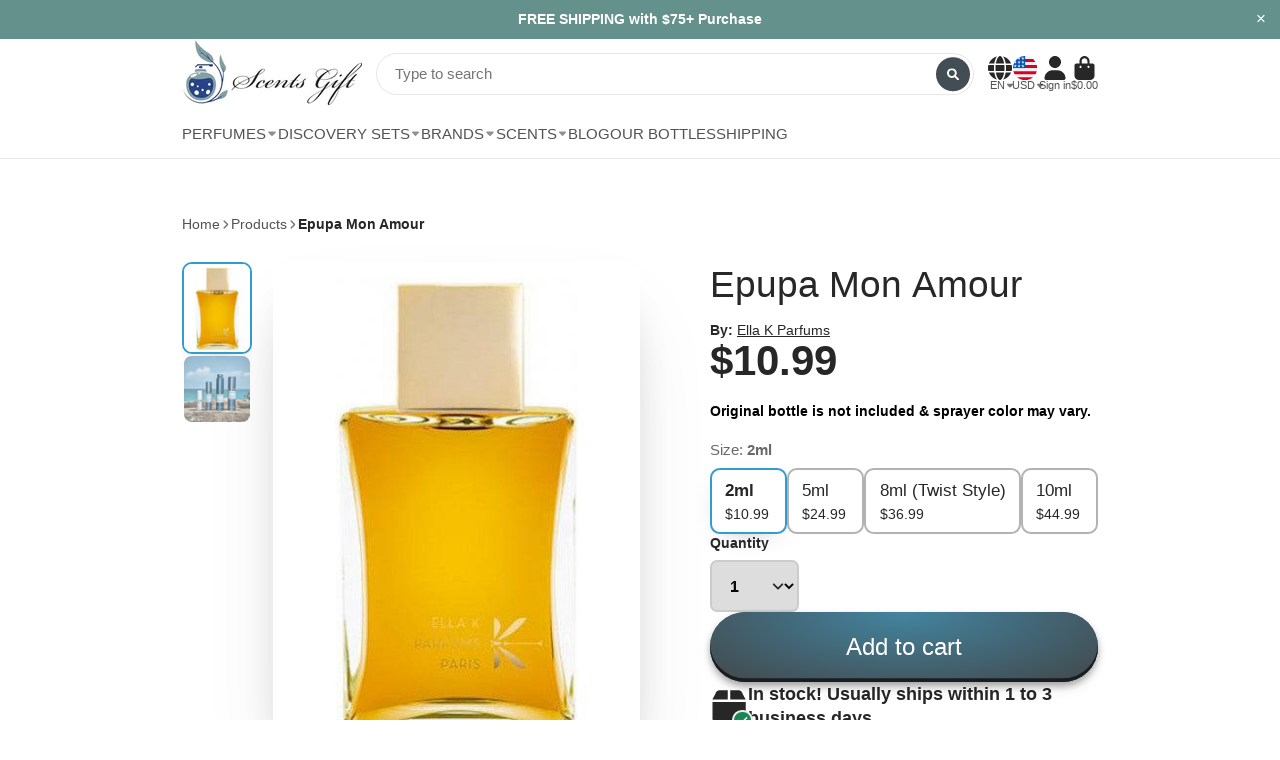

--- FILE ---
content_type: text/html; charset=utf-8
request_url: https://scentsgift.com/products/epupa-mon-amour
body_size: 49560
content:
<!doctype html>
<html class="no-js" lang="en">
  <head>


  <!-- Google tag (gtag.js) -->
  <script async src="https://www.googletagmanager.com/gtag/js?id=G-4K3N7C3SKD"></script>
  <script>
    window.dataLayer = window.dataLayer || [];
    function gtag(){dataLayer.push(arguments);}
    gtag('js', new Date());

    gtag('config', 'G-4K3N7C3SKD');
  </script>

    
  


    <!-- Start of Booster Apps Seo-0.1-->
<title>Epupa Mon Amour | ScentsGift</title><meta name="description" content="Epupa Mon Amour |   &quot;Epupa Mon Amour&quot; by Ella K Parfums is a fragrance that transports you to the stunning Epupa Falls in Namibia. It harmonizes desert landscapes, wild flora, and invigorating aromatic notes for a captivating experience. Main..." /><script type="application/ld+json">
  {
    "@context": "https://schema.org",
    "@type": "WebSite",
    "name": "ScentsGift",
    "url": "https://scentsgift.com",
    "potentialAction": {
      "@type": "SearchAction",
      "query-input": "required name=query",
      "target": "https://scentsgift.com/search?q={query}"
    }
  }
</script><script type="application/ld+json">
  {
    "@context": "https://schema.org",
    "@type": "Product",
    "name": "Epupa Mon Amour",
    "brand": {"@type": "Brand","name": "Ella K Parfums"},
    "sku": "ELK_EPMAMR_2ml",
    "mpn": "3701176200009",
    "description": " \n \n\n\"Epupa Mon Amour\" by Ella K Parfums is a fragrance that transports you to the stunning Epupa Falls in Namibia. It harmonizes desert landscapes, wild flora, and invigorating aromatic notes for a captivating experience.\n \nMain Accords: Woody, Fresh Spicy, Vanilla\nNotes: Vanilla, Cumin, Tonka Bean, Guaiac Wood, Black Pepper, Sandalwood, Vetiver, Amber\nLaunch Year: 2018\n \n \n\nWe understand that Authenticity is of great concern when purchasing a branded product from an online store. When you purchase from Scentsgift.com rest assured that:\n\nAll of our products are 100% Authentic, Original \u0026amp; Genuine.\nAll of our products are purchased from manufacturers and authorized distributors and are 100% authentic, no fakes, replicas or knock offs of any kind.  Our buyers work very closely with our suppliers in order to be able to offer the low prices our customers have come to expect.\n\n \nAll perfume samples are hand decanted (by Scentsgift.com) from the original manufacturer bottles into our sample bottles that you will be receiving. You are not receiving the manufacturer’s bottles or packaging unless you have ordered the full bottle product (if the option is available). For more information, please visit Our Bottles page.\n\n\nIf you have any further questions, feel free to Contact us.\n\n",
    "url": "https://scentsgift.com/products/epupa-mon-amour","image": "https://scentsgift.com/cdn/shop/files/EllaKParfumsEpupaMonAmour_375x.jpg?v=1762199142","itemCondition": "https://schema.org/NewCondition",
    "offers": [{
          "@type": "Offer","price": "10.99","priceCurrency": "USD",
          "itemCondition": "https://schema.org/NewCondition",
          "url": "https://scentsgift.com/products/epupa-mon-amour?variant=41858991161553",
          "sku": "ELK_EPMAMR_2ml",
          "mpn": "3701176200009",
          "availability" : "https://schema.org/InStock",
          "priceValidUntil": "2026-02-16","gtin13": "3701176200009"},{
          "@type": "Offer","price": "24.99","priceCurrency": "USD",
          "itemCondition": "https://schema.org/NewCondition",
          "url": "https://scentsgift.com/products/epupa-mon-amour?variant=41858991194321",
          "sku": "ELK_EPMAMR_5ml",
          "mpn": "3701176200009",
          "availability" : "https://schema.org/InStock",
          "priceValidUntil": "2026-02-16","gtin13": "3701176200009"},{
          "@type": "Offer","price": "36.99","priceCurrency": "USD",
          "itemCondition": "https://schema.org/NewCondition",
          "url": "https://scentsgift.com/products/epupa-mon-amour?variant=41858991227089",
          "sku": "ELK_EPMAMR_8ml",
          "mpn": "3701176200009",
          "availability" : "https://schema.org/InStock",
          "priceValidUntil": "2026-02-16","gtin13": "3701176200009"},{
          "@type": "Offer","price": "44.99","priceCurrency": "USD",
          "itemCondition": "https://schema.org/NewCondition",
          "url": "https://scentsgift.com/products/epupa-mon-amour?variant=41858991259857",
          "sku": "ELK_EPMAMR_10ml",
          "mpn": "3701176200009",
          "availability" : "https://schema.org/InStock",
          "priceValidUntil": "2026-02-16","gtin13": "3701176200009"}]}
</script>
<!-- end of Booster Apps SEO -->


    
    <meta charset="utf-8">
    <meta http-equiv="X-UA-Compatible" content="IE=edge">
    <meta name="viewport" content="width=device-width,initial-scale=1">
    <meta name="theme-color" content="">
    <link rel="canonical" href="https://scentsgift.com/products/epupa-mon-amour">
    <link rel="preconnect" href="https://cdn.shopify.com" crossorigin><link rel="icon" type="image/png" href="//scentsgift.com/cdn/shop/files/favicon_32x32.png?v=1663859216">

    

    

<meta property="og:site_name" content="ScentsGift">
<meta property="og:url" content="https://scentsgift.com/products/epupa-mon-amour">
<meta property="og:title" content="Epupa Mon Amour">
<meta property="og:type" content="product">
<meta property="og:description" content="  &quot;Epupa Mon Amour&quot; by Ella K Parfums is a fragrance that transports you to the stunning Epupa Falls in Namibia. It harmonizes desert landscapes, wild flora, and invigorating aromatic notes for a captivating experience.   Main Accords: Woody, Fresh Spicy, Vanilla Notes: Vanilla, Cumin, Tonka Bean, Guaiac Wood, Black Pe"><meta property="og:image" content="http://scentsgift.com/cdn/shop/files/EllaKParfumsEpupaMonAmour.jpg?v=1762199142">
  <meta property="og:image:secure_url" content="https://scentsgift.com/cdn/shop/files/EllaKParfumsEpupaMonAmour.jpg?v=1762199142">
  <meta property="og:image:width" content="375">
  <meta property="og:image:height" content="500"><meta property="og:price:amount" content="10.99">
  <meta property="og:price:currency" content="USD"><meta name="twitter:card" content="summary_large_image">
<meta name="twitter:title" content="Epupa Mon Amour">
<meta name="twitter:description" content="  &quot;Epupa Mon Amour&quot; by Ella K Parfums is a fragrance that transports you to the stunning Epupa Falls in Namibia. It harmonizes desert landscapes, wild flora, and invigorating aromatic notes for a captivating experience.   Main Accords: Woody, Fresh Spicy, Vanilla Notes: Vanilla, Cumin, Tonka Bean, Guaiac Wood, Black Pe">


    <script>window.performance && window.performance.mark && window.performance.mark('shopify.content_for_header.start');</script><meta name="google-site-verification" content="av5IOZlgE2skQh9SWl0zQ0o-YLtVah67NGONq4slIX0">
<meta id="shopify-digital-wallet" name="shopify-digital-wallet" content="/60791914705/digital_wallets/dialog">
<meta name="shopify-checkout-api-token" content="37d3fcf87b6377d4b434b64d520a5a8b">
<meta id="in-context-paypal-metadata" data-shop-id="60791914705" data-venmo-supported="false" data-environment="production" data-locale="en_US" data-paypal-v4="true" data-currency="USD">
<link rel="alternate" hreflang="x-default" href="https://scentsgift.com/products/epupa-mon-amour">
<link rel="alternate" hreflang="en" href="https://scentsgift.com/products/epupa-mon-amour">
<link rel="alternate" hreflang="es" href="https://scentsgift.com/es/products/epupa-mon-amour">
<link rel="alternate" hreflang="fr" href="https://scentsgift.com/fr/products/epupa-mon-amour">
<link rel="alternate" type="application/json+oembed" href="https://scentsgift.com/products/epupa-mon-amour.oembed">
<script async="async" src="/checkouts/internal/preloads.js?locale=en-US"></script>
<link rel="preconnect" href="https://shop.app" crossorigin="anonymous">
<script async="async" src="https://shop.app/checkouts/internal/preloads.js?locale=en-US&shop_id=60791914705" crossorigin="anonymous"></script>
<script id="apple-pay-shop-capabilities" type="application/json">{"shopId":60791914705,"countryCode":"US","currencyCode":"USD","merchantCapabilities":["supports3DS"],"merchantId":"gid:\/\/shopify\/Shop\/60791914705","merchantName":"ScentsGift","requiredBillingContactFields":["postalAddress","email","phone"],"requiredShippingContactFields":["postalAddress","email","phone"],"shippingType":"shipping","supportedNetworks":["visa","masterCard","amex","discover","elo","jcb"],"total":{"type":"pending","label":"ScentsGift","amount":"1.00"},"shopifyPaymentsEnabled":true,"supportsSubscriptions":true}</script>
<script id="shopify-features" type="application/json">{"accessToken":"37d3fcf87b6377d4b434b64d520a5a8b","betas":["rich-media-storefront-analytics"],"domain":"scentsgift.com","predictiveSearch":true,"shopId":60791914705,"locale":"en"}</script>
<script>var Shopify = Shopify || {};
Shopify.shop = "scentsgift.myshopify.com";
Shopify.locale = "en";
Shopify.currency = {"active":"USD","rate":"1.0"};
Shopify.country = "US";
Shopify.theme = {"name":"ShowTime NEW (MHT-Dev)-DEC 22 2023","id":131622895825,"schema_name":"ShowTime","schema_version":"7.4.1","theme_store_id":null,"role":"main"};
Shopify.theme.handle = "null";
Shopify.theme.style = {"id":null,"handle":null};
Shopify.cdnHost = "scentsgift.com/cdn";
Shopify.routes = Shopify.routes || {};
Shopify.routes.root = "/";</script>
<script type="module">!function(o){(o.Shopify=o.Shopify||{}).modules=!0}(window);</script>
<script>!function(o){function n(){var o=[];function n(){o.push(Array.prototype.slice.apply(arguments))}return n.q=o,n}var t=o.Shopify=o.Shopify||{};t.loadFeatures=n(),t.autoloadFeatures=n()}(window);</script>
<script>
  window.ShopifyPay = window.ShopifyPay || {};
  window.ShopifyPay.apiHost = "shop.app\/pay";
  window.ShopifyPay.redirectState = null;
</script>
<script id="shop-js-analytics" type="application/json">{"pageType":"product"}</script>
<script defer="defer" async type="module" src="//scentsgift.com/cdn/shopifycloud/shop-js/modules/v2/client.init-shop-cart-sync_C5BV16lS.en.esm.js"></script>
<script defer="defer" async type="module" src="//scentsgift.com/cdn/shopifycloud/shop-js/modules/v2/chunk.common_CygWptCX.esm.js"></script>
<script type="module">
  await import("//scentsgift.com/cdn/shopifycloud/shop-js/modules/v2/client.init-shop-cart-sync_C5BV16lS.en.esm.js");
await import("//scentsgift.com/cdn/shopifycloud/shop-js/modules/v2/chunk.common_CygWptCX.esm.js");

  window.Shopify.SignInWithShop?.initShopCartSync?.({"fedCMEnabled":true,"windoidEnabled":true});

</script>
<script>
  window.Shopify = window.Shopify || {};
  if (!window.Shopify.featureAssets) window.Shopify.featureAssets = {};
  window.Shopify.featureAssets['shop-js'] = {"shop-cart-sync":["modules/v2/client.shop-cart-sync_ZFArdW7E.en.esm.js","modules/v2/chunk.common_CygWptCX.esm.js"],"init-fed-cm":["modules/v2/client.init-fed-cm_CmiC4vf6.en.esm.js","modules/v2/chunk.common_CygWptCX.esm.js"],"shop-button":["modules/v2/client.shop-button_tlx5R9nI.en.esm.js","modules/v2/chunk.common_CygWptCX.esm.js"],"shop-cash-offers":["modules/v2/client.shop-cash-offers_DOA2yAJr.en.esm.js","modules/v2/chunk.common_CygWptCX.esm.js","modules/v2/chunk.modal_D71HUcav.esm.js"],"init-windoid":["modules/v2/client.init-windoid_sURxWdc1.en.esm.js","modules/v2/chunk.common_CygWptCX.esm.js"],"shop-toast-manager":["modules/v2/client.shop-toast-manager_ClPi3nE9.en.esm.js","modules/v2/chunk.common_CygWptCX.esm.js"],"init-shop-email-lookup-coordinator":["modules/v2/client.init-shop-email-lookup-coordinator_B8hsDcYM.en.esm.js","modules/v2/chunk.common_CygWptCX.esm.js"],"init-shop-cart-sync":["modules/v2/client.init-shop-cart-sync_C5BV16lS.en.esm.js","modules/v2/chunk.common_CygWptCX.esm.js"],"avatar":["modules/v2/client.avatar_BTnouDA3.en.esm.js"],"pay-button":["modules/v2/client.pay-button_FdsNuTd3.en.esm.js","modules/v2/chunk.common_CygWptCX.esm.js"],"init-customer-accounts":["modules/v2/client.init-customer-accounts_DxDtT_ad.en.esm.js","modules/v2/client.shop-login-button_C5VAVYt1.en.esm.js","modules/v2/chunk.common_CygWptCX.esm.js","modules/v2/chunk.modal_D71HUcav.esm.js"],"init-shop-for-new-customer-accounts":["modules/v2/client.init-shop-for-new-customer-accounts_ChsxoAhi.en.esm.js","modules/v2/client.shop-login-button_C5VAVYt1.en.esm.js","modules/v2/chunk.common_CygWptCX.esm.js","modules/v2/chunk.modal_D71HUcav.esm.js"],"shop-login-button":["modules/v2/client.shop-login-button_C5VAVYt1.en.esm.js","modules/v2/chunk.common_CygWptCX.esm.js","modules/v2/chunk.modal_D71HUcav.esm.js"],"init-customer-accounts-sign-up":["modules/v2/client.init-customer-accounts-sign-up_CPSyQ0Tj.en.esm.js","modules/v2/client.shop-login-button_C5VAVYt1.en.esm.js","modules/v2/chunk.common_CygWptCX.esm.js","modules/v2/chunk.modal_D71HUcav.esm.js"],"shop-follow-button":["modules/v2/client.shop-follow-button_Cva4Ekp9.en.esm.js","modules/v2/chunk.common_CygWptCX.esm.js","modules/v2/chunk.modal_D71HUcav.esm.js"],"checkout-modal":["modules/v2/client.checkout-modal_BPM8l0SH.en.esm.js","modules/v2/chunk.common_CygWptCX.esm.js","modules/v2/chunk.modal_D71HUcav.esm.js"],"lead-capture":["modules/v2/client.lead-capture_Bi8yE_yS.en.esm.js","modules/v2/chunk.common_CygWptCX.esm.js","modules/v2/chunk.modal_D71HUcav.esm.js"],"shop-login":["modules/v2/client.shop-login_D6lNrXab.en.esm.js","modules/v2/chunk.common_CygWptCX.esm.js","modules/v2/chunk.modal_D71HUcav.esm.js"],"payment-terms":["modules/v2/client.payment-terms_CZxnsJam.en.esm.js","modules/v2/chunk.common_CygWptCX.esm.js","modules/v2/chunk.modal_D71HUcav.esm.js"]};
</script>
<script>(function() {
  var isLoaded = false;
  function asyncLoad() {
    if (isLoaded) return;
    isLoaded = true;
    var urls = ["\/\/shopify.privy.com\/widget.js?shop=scentsgift.myshopify.com","https:\/\/shopify-widget.route.com\/shopify.widget.js?shop=scentsgift.myshopify.com","\/\/searchanise-ef84.kxcdn.com\/widgets\/shopify\/init.js?a=2X7F5V1G9o\u0026shop=scentsgift.myshopify.com"];
    for (var i = 0; i < urls.length; i++) {
      var s = document.createElement('script');
      s.type = 'text/javascript';
      s.async = true;
      s.src = urls[i];
      var x = document.getElementsByTagName('script')[0];
      x.parentNode.insertBefore(s, x);
    }
  };
  if(window.attachEvent) {
    window.attachEvent('onload', asyncLoad);
  } else {
    window.addEventListener('load', asyncLoad, false);
  }
})();</script>
<script id="__st">var __st={"a":60791914705,"offset":-21600,"reqid":"4e42b008-4e09-4e5a-8e01-e21e3eca21e1-1768671296","pageurl":"scentsgift.com\/products\/epupa-mon-amour","u":"5df26612e500","p":"product","rtyp":"product","rid":7330816065745};</script>
<script>window.ShopifyPaypalV4VisibilityTracking = true;</script>
<script id="captcha-bootstrap">!function(){'use strict';const t='contact',e='account',n='new_comment',o=[[t,t],['blogs',n],['comments',n],[t,'customer']],c=[[e,'customer_login'],[e,'guest_login'],[e,'recover_customer_password'],[e,'create_customer']],r=t=>t.map((([t,e])=>`form[action*='/${t}']:not([data-nocaptcha='true']) input[name='form_type'][value='${e}']`)).join(','),a=t=>()=>t?[...document.querySelectorAll(t)].map((t=>t.form)):[];function s(){const t=[...o],e=r(t);return a(e)}const i='password',u='form_key',d=['recaptcha-v3-token','g-recaptcha-response','h-captcha-response',i],f=()=>{try{return window.sessionStorage}catch{return}},m='__shopify_v',_=t=>t.elements[u];function p(t,e,n=!1){try{const o=window.sessionStorage,c=JSON.parse(o.getItem(e)),{data:r}=function(t){const{data:e,action:n}=t;return t[m]||n?{data:e,action:n}:{data:t,action:n}}(c);for(const[e,n]of Object.entries(r))t.elements[e]&&(t.elements[e].value=n);n&&o.removeItem(e)}catch(o){console.error('form repopulation failed',{error:o})}}const l='form_type',E='cptcha';function T(t){t.dataset[E]=!0}const w=window,h=w.document,L='Shopify',v='ce_forms',y='captcha';let A=!1;((t,e)=>{const n=(g='f06e6c50-85a8-45c8-87d0-21a2b65856fe',I='https://cdn.shopify.com/shopifycloud/storefront-forms-hcaptcha/ce_storefront_forms_captcha_hcaptcha.v1.5.2.iife.js',D={infoText:'Protected by hCaptcha',privacyText:'Privacy',termsText:'Terms'},(t,e,n)=>{const o=w[L][v],c=o.bindForm;if(c)return c(t,g,e,D).then(n);var r;o.q.push([[t,g,e,D],n]),r=I,A||(h.body.append(Object.assign(h.createElement('script'),{id:'captcha-provider',async:!0,src:r})),A=!0)});var g,I,D;w[L]=w[L]||{},w[L][v]=w[L][v]||{},w[L][v].q=[],w[L][y]=w[L][y]||{},w[L][y].protect=function(t,e){n(t,void 0,e),T(t)},Object.freeze(w[L][y]),function(t,e,n,w,h,L){const[v,y,A,g]=function(t,e,n){const i=e?o:[],u=t?c:[],d=[...i,...u],f=r(d),m=r(i),_=r(d.filter((([t,e])=>n.includes(e))));return[a(f),a(m),a(_),s()]}(w,h,L),I=t=>{const e=t.target;return e instanceof HTMLFormElement?e:e&&e.form},D=t=>v().includes(t);t.addEventListener('submit',(t=>{const e=I(t);if(!e)return;const n=D(e)&&!e.dataset.hcaptchaBound&&!e.dataset.recaptchaBound,o=_(e),c=g().includes(e)&&(!o||!o.value);(n||c)&&t.preventDefault(),c&&!n&&(function(t){try{if(!f())return;!function(t){const e=f();if(!e)return;const n=_(t);if(!n)return;const o=n.value;o&&e.removeItem(o)}(t);const e=Array.from(Array(32),(()=>Math.random().toString(36)[2])).join('');!function(t,e){_(t)||t.append(Object.assign(document.createElement('input'),{type:'hidden',name:u})),t.elements[u].value=e}(t,e),function(t,e){const n=f();if(!n)return;const o=[...t.querySelectorAll(`input[type='${i}']`)].map((({name:t})=>t)),c=[...d,...o],r={};for(const[a,s]of new FormData(t).entries())c.includes(a)||(r[a]=s);n.setItem(e,JSON.stringify({[m]:1,action:t.action,data:r}))}(t,e)}catch(e){console.error('failed to persist form',e)}}(e),e.submit())}));const S=(t,e)=>{t&&!t.dataset[E]&&(n(t,e.some((e=>e===t))),T(t))};for(const o of['focusin','change'])t.addEventListener(o,(t=>{const e=I(t);D(e)&&S(e,y())}));const B=e.get('form_key'),M=e.get(l),P=B&&M;t.addEventListener('DOMContentLoaded',(()=>{const t=y();if(P)for(const e of t)e.elements[l].value===M&&p(e,B);[...new Set([...A(),...v().filter((t=>'true'===t.dataset.shopifyCaptcha))])].forEach((e=>S(e,t)))}))}(h,new URLSearchParams(w.location.search),n,t,e,['guest_login'])})(!0,!0)}();</script>
<script integrity="sha256-4kQ18oKyAcykRKYeNunJcIwy7WH5gtpwJnB7kiuLZ1E=" data-source-attribution="shopify.loadfeatures" defer="defer" src="//scentsgift.com/cdn/shopifycloud/storefront/assets/storefront/load_feature-a0a9edcb.js" crossorigin="anonymous"></script>
<script crossorigin="anonymous" defer="defer" src="//scentsgift.com/cdn/shopifycloud/storefront/assets/shopify_pay/storefront-65b4c6d7.js?v=20250812"></script>
<script data-source-attribution="shopify.dynamic_checkout.dynamic.init">var Shopify=Shopify||{};Shopify.PaymentButton=Shopify.PaymentButton||{isStorefrontPortableWallets:!0,init:function(){window.Shopify.PaymentButton.init=function(){};var t=document.createElement("script");t.src="https://scentsgift.com/cdn/shopifycloud/portable-wallets/latest/portable-wallets.en.js",t.type="module",document.head.appendChild(t)}};
</script>
<script data-source-attribution="shopify.dynamic_checkout.buyer_consent">
  function portableWalletsHideBuyerConsent(e){var t=document.getElementById("shopify-buyer-consent"),n=document.getElementById("shopify-subscription-policy-button");t&&n&&(t.classList.add("hidden"),t.setAttribute("aria-hidden","true"),n.removeEventListener("click",e))}function portableWalletsShowBuyerConsent(e){var t=document.getElementById("shopify-buyer-consent"),n=document.getElementById("shopify-subscription-policy-button");t&&n&&(t.classList.remove("hidden"),t.removeAttribute("aria-hidden"),n.addEventListener("click",e))}window.Shopify?.PaymentButton&&(window.Shopify.PaymentButton.hideBuyerConsent=portableWalletsHideBuyerConsent,window.Shopify.PaymentButton.showBuyerConsent=portableWalletsShowBuyerConsent);
</script>
<script data-source-attribution="shopify.dynamic_checkout.cart.bootstrap">document.addEventListener("DOMContentLoaded",(function(){function t(){return document.querySelector("shopify-accelerated-checkout-cart, shopify-accelerated-checkout")}if(t())Shopify.PaymentButton.init();else{new MutationObserver((function(e,n){t()&&(Shopify.PaymentButton.init(),n.disconnect())})).observe(document.body,{childList:!0,subtree:!0})}}));
</script>
<link id="shopify-accelerated-checkout-styles" rel="stylesheet" media="screen" href="https://scentsgift.com/cdn/shopifycloud/portable-wallets/latest/accelerated-checkout-backwards-compat.css" crossorigin="anonymous">
<style id="shopify-accelerated-checkout-cart">
        #shopify-buyer-consent {
  margin-top: 1em;
  display: inline-block;
  width: 100%;
}

#shopify-buyer-consent.hidden {
  display: none;
}

#shopify-subscription-policy-button {
  background: none;
  border: none;
  padding: 0;
  text-decoration: underline;
  font-size: inherit;
  cursor: pointer;
}

#shopify-subscription-policy-button::before {
  box-shadow: none;
}

      </style>

<script>window.performance && window.performance.mark && window.performance.mark('shopify.content_for_header.end');</script>

    

<style data-shopify>
    
    
    
    
    

    :root {
    --font-body-family: "system_ui", -apple-system, 'Segoe UI', Roboto, 'Helvetica Neue', 'Noto Sans', 'Liberation Sans', Arial, sans-serif, 'Apple Color Emoji', 'Segoe UI Emoji', 'Segoe UI Symbol', 'Noto Color Emoji';
    --font-body-style: normal;
    --font-body-weight: 400;
    --font-body-weight-bold: 700;

    --font-heading-family: "system_ui", -apple-system, 'Segoe UI', Roboto, 'Helvetica Neue', 'Noto Sans', 'Liberation Sans', Arial, sans-serif, 'Apple Color Emoji', 'Segoe UI Emoji', 'Segoe UI Symbol', 'Noto Color Emoji';
    --font-heading-style: normal;
    --font-heading-weight: 400;

    --font-scale: 0.6666666666666666;

    
    --color-g-text: #282727;--color-g-text-alpha-80: rgba(27, 26, 26, 0.8);
    --color-g-text-alpha-70: rgba(27, 26, 26, 0.7);
    --color-g-text-alpha-50: rgba(27, 26, 26, 0.5);
    --color-g-text-alpha-60: rgba(27, 26, 26, 0.6);
    --color-g-text-alpha-40: rgba(27, 26, 26, 0.4);
    --color-g-text-alpha-30: rgba(27, 26, 26, 0.3);
    --color-g-text-alpha-20: rgba(27, 26, 26, 0.2);
    --color-g-text-alpha-10: rgba(27, 26, 26, 0.1);

    --color-g-bg: #FFFFFF;
    --color-g-bg-alpha-0: rgba(255, 255, 255, 0);
    --color-g-bg-alpha-70: rgba(255, 255, 255, 0.7);
    --color-g-bg-border: #cccccc;
    --color-g-fg: #FFFFFF;
    --color-g-fg-alpha-70: rgba(255, 255, 255, 0.7);
    --color-g-fg-d10: #e6e6e6;
    --color-g-fg-d20: #cccccc;
    --color-g-accent: #2f9ecf;
    --color-g-sale: #282727;
    --color-g-warning: #fd7e14;
    --color-g-success: #198754;
    --color-g-danger: #dc3545;
    --color-g-star-rating: #FFA41C;

    --color-g-button-text: #ffffff;
    --color-g-button-bg: #424e53;
    --color-g-button-bg-hover: #374145;
    --color-g-button-shadow-l1: rgba(0, 0, 0, 0.3);
    --color-g-button-shadow-l2: rgba(0, 0, 0, 0.15);
    --color-g-button-shadow-l3: #191e20;
    --color-g-button-bg-gradient: #43849f;

    --color-g-button-buy-it-now-text: #000;
    --color-g-button-buy-it-now-bg: #feaa2c;
    --color-g-button-buy-it-now-bg-hover: #fea013;

    --color-g-product-badge-sale: #424e53;
    --color-g-product-badge-sold-out: #7D959F;

    --border-radius-base: 1.125rem;
    --border-radius-inner: 0.7rem;
    --transition-base: 0.3s;

    --box-shadow-large: rgb(50 50 93 / 25%) 0px 50px 100px -20px, rgb(0 0 0 / 30%) 0px 30px 60px -30px;

    --container-width: 1000px;
    --container-spacer: min(3rem, 5vw);
    }
</style>
<script>
      document.documentElement.className = document.documentElement.className.replace('no-js', 'js');
      if (Shopify.designMode) {
        document.documentElement.classList.add('shopify-design-mode');
      }
      function lazyImageOnLoad(img) {
        img.setAttribute('loaded', '');
      }
    </script>

  
  <link href="//scentsgift.com/cdn/shop/t/29/assets/core.css?v=138229709312689468471703281213" rel="stylesheet" type="text/css" media="all" />
  <script src="//scentsgift.com/cdn/shop/t/29/assets/hover-intent.js?v=127165738776357078271703281213" type="text/javascript"></script>
  <!-- Google tag (gtag.js) -->
    
<script async src="https://www.googletagmanager.com/gtag/js?id=AW-10870083484"></script>
<script>
  window.dataLayer = window.dataLayer || [];
  function gtag(){dataLayer.push(arguments);}
  gtag('js', new Date());

  gtag('config', 'AW-10870083484');
</script>


  <!-- BEGIN app block: shopify://apps/judge-me-reviews/blocks/judgeme_core/61ccd3b1-a9f2-4160-9fe9-4fec8413e5d8 --><!-- Start of Judge.me Core -->






<link rel="dns-prefetch" href="https://cdnwidget.judge.me">
<link rel="dns-prefetch" href="https://cdn.judge.me">
<link rel="dns-prefetch" href="https://cdn1.judge.me">
<link rel="dns-prefetch" href="https://api.judge.me">

<script data-cfasync='false' class='jdgm-settings-script'>window.jdgmSettings={"pagination":5,"disable_web_reviews":false,"badge_no_review_text":"No reviews","badge_n_reviews_text":"{{ n }} review/reviews","hide_badge_preview_if_no_reviews":true,"badge_hide_text":false,"enforce_center_preview_badge":false,"widget_title":"Customer Reviews","widget_open_form_text":"Write a review","widget_close_form_text":"Cancel review","widget_refresh_page_text":"Refresh page","widget_summary_text":"Based on {{ number_of_reviews }} review/reviews","widget_no_review_text":"Be the first to write a review","widget_name_field_text":"Display name","widget_verified_name_field_text":"Verified Name (public)","widget_name_placeholder_text":"Display name","widget_required_field_error_text":"This field is required.","widget_email_field_text":"Email address","widget_verified_email_field_text":"Verified Email (private, can not be edited)","widget_email_placeholder_text":"Your email address","widget_email_field_error_text":"Please enter a valid email address.","widget_rating_field_text":"Rating","widget_review_title_field_text":"Review Title","widget_review_title_placeholder_text":"Give your review a title","widget_review_body_field_text":"Review content","widget_review_body_placeholder_text":"Start writing here...","widget_pictures_field_text":"Picture/Video (optional)","widget_submit_review_text":"Submit Review","widget_submit_verified_review_text":"Submit Verified Review","widget_submit_success_msg_with_auto_publish":"Thank you! Please refresh the page in a few moments to see your review. You can remove or edit your review by logging into \u003ca href='https://judge.me/login' target='_blank' rel='nofollow noopener'\u003eJudge.me\u003c/a\u003e","widget_submit_success_msg_no_auto_publish":"Thank you! Your review will be published as soon as it is approved by the shop admin. You can remove or edit your review by logging into \u003ca href='https://judge.me/login' target='_blank' rel='nofollow noopener'\u003eJudge.me\u003c/a\u003e","widget_show_default_reviews_out_of_total_text":"Showing {{ n_reviews_shown }} out of {{ n_reviews }} reviews.","widget_show_all_link_text":"Show all","widget_show_less_link_text":"Show less","widget_author_said_text":"{{ reviewer_name }} said:","widget_days_text":"{{ n }} days ago","widget_weeks_text":"{{ n }} week/weeks ago","widget_months_text":"{{ n }} month/months ago","widget_years_text":"{{ n }} year/years ago","widget_yesterday_text":"Yesterday","widget_today_text":"Today","widget_replied_text":"\u003e\u003e {{ shop_name }} replied:","widget_read_more_text":"Read more","widget_reviewer_name_as_initial":"","widget_rating_filter_color":"#fbcd0a","widget_rating_filter_see_all_text":"See all reviews","widget_sorting_most_recent_text":"Most Recent","widget_sorting_highest_rating_text":"Highest Rating","widget_sorting_lowest_rating_text":"Lowest Rating","widget_sorting_with_pictures_text":"Only Pictures","widget_sorting_most_helpful_text":"Most Helpful","widget_open_question_form_text":"Ask a question","widget_reviews_subtab_text":"Reviews","widget_questions_subtab_text":"Questions","widget_question_label_text":"Question","widget_answer_label_text":"Answer","widget_question_placeholder_text":"Write your question here","widget_submit_question_text":"Submit Question","widget_question_submit_success_text":"Thank you for your question! We will notify you once it gets answered.","verified_badge_text":"Verified","verified_badge_bg_color":"","verified_badge_text_color":"","verified_badge_placement":"left-of-reviewer-name","widget_review_max_height":"","widget_hide_border":false,"widget_social_share":true,"widget_thumb":true,"widget_review_location_show":false,"widget_location_format":"","all_reviews_include_out_of_store_products":true,"all_reviews_out_of_store_text":"(out of store)","all_reviews_pagination":100,"all_reviews_product_name_prefix_text":"about","enable_review_pictures":true,"enable_question_anwser":false,"widget_theme":"carousel","review_date_format":"mm/dd/yyyy","default_sort_method":"highest-rating","widget_product_reviews_subtab_text":"Product Reviews","widget_shop_reviews_subtab_text":"Shop Reviews","widget_other_products_reviews_text":"Reviews for other products","widget_store_reviews_subtab_text":"Store reviews","widget_no_store_reviews_text":"This store hasn't received any reviews yet","widget_web_restriction_product_reviews_text":"This product hasn't received any reviews yet","widget_no_items_text":"No items found","widget_show_more_text":"Show more","widget_write_a_store_review_text":"Write a Store Review","widget_other_languages_heading":"Reviews in Other Languages","widget_translate_review_text":"Translate review to {{ language }}","widget_translating_review_text":"Translating...","widget_show_original_translation_text":"Show original ({{ language }})","widget_translate_review_failed_text":"Review couldn't be translated.","widget_translate_review_retry_text":"Retry","widget_translate_review_try_again_later_text":"Try again later","show_product_url_for_grouped_product":false,"widget_sorting_pictures_first_text":"Pictures First","show_pictures_on_all_rev_page_mobile":false,"show_pictures_on_all_rev_page_desktop":false,"floating_tab_hide_mobile_install_preference":false,"floating_tab_button_name":"★ Reviews","floating_tab_title":"Let customers speak for us","floating_tab_button_color":"","floating_tab_button_background_color":"","floating_tab_url":"","floating_tab_url_enabled":false,"floating_tab_tab_style":"text","all_reviews_text_badge_text":"Customers rate us {{ shop.metafields.judgeme.all_reviews_rating | round: 1 }}/5 based on {{ shop.metafields.judgeme.all_reviews_count }} reviews.","all_reviews_text_badge_text_branded_style":"{{ shop.metafields.judgeme.all_reviews_rating | round: 1 }} out of 5 stars based on {{ shop.metafields.judgeme.all_reviews_count }} reviews","is_all_reviews_text_badge_a_link":false,"show_stars_for_all_reviews_text_badge":false,"all_reviews_text_badge_url":"","all_reviews_text_style":"branded","all_reviews_text_color_style":"judgeme_brand_color","all_reviews_text_color":"#108474","all_reviews_text_show_jm_brand":true,"featured_carousel_show_header":true,"featured_carousel_title":"Let customers speak for us","testimonials_carousel_title":"Customers are saying","videos_carousel_title":"Real customer stories","cards_carousel_title":"Customers are saying","featured_carousel_count_text":"from 2000+ reviews","featured_carousel_add_link_to_all_reviews_page":false,"featured_carousel_url":"","featured_carousel_show_images":true,"featured_carousel_autoslide_interval":5,"featured_carousel_arrows_on_the_sides":true,"featured_carousel_height":250,"featured_carousel_width":80,"featured_carousel_image_size":0,"featured_carousel_image_height":250,"featured_carousel_arrow_color":"#eeeeee","verified_count_badge_style":"branded","verified_count_badge_orientation":"horizontal","verified_count_badge_color_style":"judgeme_brand_color","verified_count_badge_color":"#108474","is_verified_count_badge_a_link":false,"verified_count_badge_url":"","verified_count_badge_show_jm_brand":true,"widget_rating_preset_default":5,"widget_first_sub_tab":"product-reviews","widget_show_histogram":true,"widget_histogram_use_custom_color":false,"widget_pagination_use_custom_color":false,"widget_star_use_custom_color":false,"widget_verified_badge_use_custom_color":false,"widget_write_review_use_custom_color":false,"picture_reminder_submit_button":"Upload Pictures","enable_review_videos":false,"mute_video_by_default":false,"widget_sorting_videos_first_text":"Videos First","widget_review_pending_text":"Pending","featured_carousel_items_for_large_screen":3,"social_share_options_order":"Facebook,Twitter","remove_microdata_snippet":false,"disable_json_ld":false,"enable_json_ld_products":false,"preview_badge_show_question_text":false,"preview_badge_no_question_text":"No questions","preview_badge_n_question_text":"{{ number_of_questions }} question/questions","qa_badge_show_icon":false,"qa_badge_position":"same-row","remove_judgeme_branding":true,"widget_add_search_bar":false,"widget_search_bar_placeholder":"Search","widget_sorting_verified_only_text":"Verified only","featured_carousel_theme":"focused","featured_carousel_show_rating":true,"featured_carousel_show_title":true,"featured_carousel_show_body":true,"featured_carousel_show_date":false,"featured_carousel_show_reviewer":true,"featured_carousel_show_product":true,"featured_carousel_header_background_color":"#108474","featured_carousel_header_text_color":"#ffffff","featured_carousel_name_product_separator":"reviewed","featured_carousel_full_star_background":"#108474","featured_carousel_empty_star_background":"#dadada","featured_carousel_vertical_theme_background":"#f9fafb","featured_carousel_verified_badge_enable":true,"featured_carousel_verified_badge_color":"#108474","featured_carousel_border_style":"round","featured_carousel_review_line_length_limit":3,"featured_carousel_more_reviews_button_text":"Read more reviews","featured_carousel_view_product_button_text":"View product","all_reviews_page_load_reviews_on":"scroll","all_reviews_page_load_more_text":"Load More Reviews","disable_fb_tab_reviews":false,"enable_ajax_cdn_cache":false,"widget_advanced_speed_features":5,"widget_public_name_text":"displayed publicly like","default_reviewer_name":"John Smith","default_reviewer_name_has_non_latin":true,"widget_reviewer_anonymous":"Anonymous","medals_widget_title":"Judge.me Review Medals","medals_widget_background_color":"#f9fafb","medals_widget_position":"footer_all_pages","medals_widget_border_color":"#f9fafb","medals_widget_verified_text_position":"left","medals_widget_use_monochromatic_version":false,"medals_widget_elements_color":"#108474","show_reviewer_avatar":true,"widget_invalid_yt_video_url_error_text":"Not a YouTube video URL","widget_max_length_field_error_text":"Please enter no more than {0} characters.","widget_show_country_flag":true,"widget_show_collected_via_shop_app":true,"widget_verified_by_shop_badge_style":"light","widget_verified_by_shop_text":"Verified by Shop","widget_show_photo_gallery":false,"widget_load_with_code_splitting":true,"widget_ugc_install_preference":false,"widget_ugc_title":"Made by us, Shared by you","widget_ugc_subtitle":"Tag us to see your picture featured in our page","widget_ugc_arrows_color":"#ffffff","widget_ugc_primary_button_text":"Buy Now","widget_ugc_primary_button_background_color":"#108474","widget_ugc_primary_button_text_color":"#ffffff","widget_ugc_primary_button_border_width":"0","widget_ugc_primary_button_border_style":"none","widget_ugc_primary_button_border_color":"#108474","widget_ugc_primary_button_border_radius":"25","widget_ugc_secondary_button_text":"Load More","widget_ugc_secondary_button_background_color":"#ffffff","widget_ugc_secondary_button_text_color":"#108474","widget_ugc_secondary_button_border_width":"2","widget_ugc_secondary_button_border_style":"solid","widget_ugc_secondary_button_border_color":"#108474","widget_ugc_secondary_button_border_radius":"25","widget_ugc_reviews_button_text":"View Reviews","widget_ugc_reviews_button_background_color":"#ffffff","widget_ugc_reviews_button_text_color":"#108474","widget_ugc_reviews_button_border_width":"2","widget_ugc_reviews_button_border_style":"solid","widget_ugc_reviews_button_border_color":"#108474","widget_ugc_reviews_button_border_radius":"25","widget_ugc_reviews_button_link_to":"judgeme-reviews-page","widget_ugc_show_post_date":true,"widget_ugc_max_width":"800","widget_rating_metafield_value_type":true,"widget_primary_color":"#108474","widget_enable_secondary_color":false,"widget_secondary_color":"#edf5f5","widget_summary_average_rating_text":"{{ average_rating }} out of 5","widget_media_grid_title":"Customer photos \u0026 videos","widget_media_grid_see_more_text":"See more","widget_round_style":true,"widget_show_product_medals":true,"widget_verified_by_judgeme_text":"Verified by Judge.me","widget_show_store_medals":true,"widget_verified_by_judgeme_text_in_store_medals":"Verified by Judge.me","widget_media_field_exceed_quantity_message":"Sorry, we can only accept {{ max_media }} for one review.","widget_media_field_exceed_limit_message":"{{ file_name }} is too large, please select a {{ media_type }} less than {{ size_limit }}MB.","widget_review_submitted_text":"Review Submitted!","widget_question_submitted_text":"Question Submitted!","widget_close_form_text_question":"Cancel","widget_write_your_answer_here_text":"Write your answer here","widget_enabled_branded_link":true,"widget_show_collected_by_judgeme":true,"widget_reviewer_name_color":"","widget_write_review_text_color":"","widget_write_review_bg_color":"","widget_collected_by_judgeme_text":"collected by Judge.me","widget_pagination_type":"standard","widget_load_more_text":"Load More","widget_load_more_color":"#108474","widget_full_review_text":"Full Review","widget_read_more_reviews_text":"Read More Reviews","widget_read_questions_text":"Read Questions","widget_questions_and_answers_text":"Questions \u0026 Answers","widget_verified_by_text":"Verified by","widget_verified_text":"Verified","widget_number_of_reviews_text":"{{ number_of_reviews }} reviews","widget_back_button_text":"Back","widget_next_button_text":"Next","widget_custom_forms_filter_button":"Filters","custom_forms_style":"horizontal","widget_show_review_information":false,"how_reviews_are_collected":"How reviews are collected?","widget_show_review_keywords":false,"widget_gdpr_statement":"How we use your data: We'll only contact you about the review you left, and only if necessary. By submitting your review, you agree to Judge.me's \u003ca href='https://judge.me/terms' target='_blank' rel='nofollow noopener'\u003eterms\u003c/a\u003e, \u003ca href='https://judge.me/privacy' target='_blank' rel='nofollow noopener'\u003eprivacy\u003c/a\u003e and \u003ca href='https://judge.me/content-policy' target='_blank' rel='nofollow noopener'\u003econtent\u003c/a\u003e policies.","widget_multilingual_sorting_enabled":false,"widget_translate_review_content_enabled":false,"widget_translate_review_content_method":"manual","popup_widget_review_selection":"automatically_with_pictures","popup_widget_round_border_style":true,"popup_widget_show_title":true,"popup_widget_show_body":true,"popup_widget_show_reviewer":false,"popup_widget_show_product":true,"popup_widget_show_pictures":true,"popup_widget_use_review_picture":true,"popup_widget_show_on_home_page":true,"popup_widget_show_on_product_page":true,"popup_widget_show_on_collection_page":true,"popup_widget_show_on_cart_page":true,"popup_widget_position":"bottom_left","popup_widget_first_review_delay":5,"popup_widget_duration":5,"popup_widget_interval":5,"popup_widget_review_count":5,"popup_widget_hide_on_mobile":true,"review_snippet_widget_round_border_style":true,"review_snippet_widget_card_color":"#FFFFFF","review_snippet_widget_slider_arrows_background_color":"#FFFFFF","review_snippet_widget_slider_arrows_color":"#000000","review_snippet_widget_star_color":"#108474","show_product_variant":false,"all_reviews_product_variant_label_text":"Variant: ","widget_show_verified_branding":false,"widget_ai_summary_title":"Customers say","widget_ai_summary_disclaimer":"AI-powered review summary based on recent customer reviews","widget_show_ai_summary":false,"widget_show_ai_summary_bg":false,"widget_show_review_title_input":true,"redirect_reviewers_invited_via_email":"review_widget","request_store_review_after_product_review":false,"request_review_other_products_in_order":false,"review_form_color_scheme":"default","review_form_corner_style":"square","review_form_star_color":{},"review_form_text_color":"#333333","review_form_background_color":"#ffffff","review_form_field_background_color":"#fafafa","review_form_button_color":{},"review_form_button_text_color":"#ffffff","review_form_modal_overlay_color":"#000000","review_content_screen_title_text":"How would you rate this product?","review_content_introduction_text":"We would love it if you would share a bit about your experience.","store_review_form_title_text":"How would you rate this store?","store_review_form_introduction_text":"We would love it if you would share a bit about your experience.","show_review_guidance_text":true,"one_star_review_guidance_text":"Poor","five_star_review_guidance_text":"Great","customer_information_screen_title_text":"About you","customer_information_introduction_text":"Please tell us more about you.","custom_questions_screen_title_text":"Your experience in more detail","custom_questions_introduction_text":"Here are a few questions to help us understand more about your experience.","review_submitted_screen_title_text":"Thanks for your review!","review_submitted_screen_thank_you_text":"We are processing it and it will appear on the store soon.","review_submitted_screen_email_verification_text":"Please confirm your email by clicking the link we just sent you. This helps us keep reviews authentic.","review_submitted_request_store_review_text":"Would you like to share your experience of shopping with us?","review_submitted_review_other_products_text":"Would you like to review these products?","store_review_screen_title_text":"Would you like to share your experience of shopping with us?","store_review_introduction_text":"We value your feedback and use it to improve. Please share any thoughts or suggestions you have.","reviewer_media_screen_title_picture_text":"Share a picture","reviewer_media_introduction_picture_text":"Upload a photo to support your review.","reviewer_media_screen_title_video_text":"Share a video","reviewer_media_introduction_video_text":"Upload a video to support your review.","reviewer_media_screen_title_picture_or_video_text":"Share a picture or video","reviewer_media_introduction_picture_or_video_text":"Upload a photo or video to support your review.","reviewer_media_youtube_url_text":"Paste your Youtube URL here","advanced_settings_next_step_button_text":"Next","advanced_settings_close_review_button_text":"Close","modal_write_review_flow":false,"write_review_flow_required_text":"Required","write_review_flow_privacy_message_text":"We respect your privacy.","write_review_flow_anonymous_text":"Post review as anonymous","write_review_flow_visibility_text":"This won't be visible to other customers.","write_review_flow_multiple_selection_help_text":"Select as many as you like","write_review_flow_single_selection_help_text":"Select one option","write_review_flow_required_field_error_text":"This field is required","write_review_flow_invalid_email_error_text":"Please enter a valid email address","write_review_flow_max_length_error_text":"Max. {{ max_length }} characters.","write_review_flow_media_upload_text":"\u003cb\u003eClick to upload\u003c/b\u003e or drag and drop","write_review_flow_gdpr_statement":"We'll only contact you about your review if necessary. By submitting your review, you agree to our \u003ca href='https://judge.me/terms' target='_blank' rel='nofollow noopener'\u003eterms and conditions\u003c/a\u003e and \u003ca href='https://judge.me/privacy' target='_blank' rel='nofollow noopener'\u003eprivacy policy\u003c/a\u003e.","rating_only_reviews_enabled":false,"show_negative_reviews_help_screen":false,"new_review_flow_help_screen_rating_threshold":3,"negative_review_resolution_screen_title_text":"Tell us more","negative_review_resolution_text":"Your experience matters to us. If there were issues with your purchase, we're here to help. Feel free to reach out to us, we'd love the opportunity to make things right.","negative_review_resolution_button_text":"Contact us","negative_review_resolution_proceed_with_review_text":"Leave a review","negative_review_resolution_subject":"Issue with purchase from {{ shop_name }}.{{ order_name }}","preview_badge_collection_page_install_status":false,"widget_review_custom_css":"","preview_badge_custom_css":"","preview_badge_stars_count":"5-stars","featured_carousel_custom_css":"","floating_tab_custom_css":"","all_reviews_widget_custom_css":"","medals_widget_custom_css":"","verified_badge_custom_css":"","all_reviews_text_custom_css":"","transparency_badges_collected_via_store_invite":false,"transparency_badges_from_another_provider":false,"transparency_badges_collected_from_store_visitor":false,"transparency_badges_collected_by_verified_review_provider":false,"transparency_badges_earned_reward":false,"transparency_badges_collected_via_store_invite_text":"Review collected via store invitation","transparency_badges_from_another_provider_text":"Review collected from another provider","transparency_badges_collected_from_store_visitor_text":"Review collected from a store visitor","transparency_badges_written_in_google_text":"Review written in Google","transparency_badges_written_in_etsy_text":"Review written in Etsy","transparency_badges_written_in_shop_app_text":"Review written in Shop App","transparency_badges_earned_reward_text":"Review earned a reward for future purchase","product_review_widget_per_page":10,"widget_store_review_label_text":"Review about the store","checkout_comment_extension_title_on_product_page":"Customer Comments","checkout_comment_extension_num_latest_comment_show":5,"checkout_comment_extension_format":"name_and_timestamp","checkout_comment_customer_name":"last_initial","checkout_comment_comment_notification":true,"preview_badge_collection_page_install_preference":false,"preview_badge_home_page_install_preference":false,"preview_badge_product_page_install_preference":false,"review_widget_install_preference":"","review_carousel_install_preference":false,"floating_reviews_tab_install_preference":"none","verified_reviews_count_badge_install_preference":false,"all_reviews_text_install_preference":false,"review_widget_best_location":false,"judgeme_medals_install_preference":false,"review_widget_revamp_enabled":false,"review_widget_qna_enabled":false,"review_widget_header_theme":"minimal","review_widget_widget_title_enabled":true,"review_widget_header_text_size":"medium","review_widget_header_text_weight":"regular","review_widget_average_rating_style":"compact","review_widget_bar_chart_enabled":true,"review_widget_bar_chart_type":"numbers","review_widget_bar_chart_style":"standard","review_widget_expanded_media_gallery_enabled":false,"review_widget_reviews_section_theme":"standard","review_widget_image_style":"thumbnails","review_widget_review_image_ratio":"square","review_widget_stars_size":"medium","review_widget_verified_badge":"standard_text","review_widget_review_title_text_size":"medium","review_widget_review_text_size":"medium","review_widget_review_text_length":"medium","review_widget_number_of_columns_desktop":3,"review_widget_carousel_transition_speed":5,"review_widget_custom_questions_answers_display":"always","review_widget_button_text_color":"#FFFFFF","review_widget_text_color":"#000000","review_widget_lighter_text_color":"#7B7B7B","review_widget_corner_styling":"soft","review_widget_review_word_singular":"review","review_widget_review_word_plural":"reviews","review_widget_voting_label":"Helpful?","review_widget_shop_reply_label":"Reply from {{ shop_name }}:","review_widget_filters_title":"Filters","qna_widget_question_word_singular":"Question","qna_widget_question_word_plural":"Questions","qna_widget_answer_reply_label":"Answer from {{ answerer_name }}:","qna_content_screen_title_text":"Ask a question about this product","qna_widget_question_required_field_error_text":"Please enter your question.","qna_widget_flow_gdpr_statement":"We'll only contact you about your question if necessary. By submitting your question, you agree to our \u003ca href='https://judge.me/terms' target='_blank' rel='nofollow noopener'\u003eterms and conditions\u003c/a\u003e and \u003ca href='https://judge.me/privacy' target='_blank' rel='nofollow noopener'\u003eprivacy policy\u003c/a\u003e.","qna_widget_question_submitted_text":"Thanks for your question!","qna_widget_close_form_text_question":"Close","qna_widget_question_submit_success_text":"We’ll notify you by email when your question is answered.","all_reviews_widget_v2025_enabled":false,"all_reviews_widget_v2025_header_theme":"default","all_reviews_widget_v2025_widget_title_enabled":true,"all_reviews_widget_v2025_header_text_size":"medium","all_reviews_widget_v2025_header_text_weight":"regular","all_reviews_widget_v2025_average_rating_style":"compact","all_reviews_widget_v2025_bar_chart_enabled":true,"all_reviews_widget_v2025_bar_chart_type":"numbers","all_reviews_widget_v2025_bar_chart_style":"standard","all_reviews_widget_v2025_expanded_media_gallery_enabled":false,"all_reviews_widget_v2025_show_store_medals":true,"all_reviews_widget_v2025_show_photo_gallery":true,"all_reviews_widget_v2025_show_review_keywords":false,"all_reviews_widget_v2025_show_ai_summary":false,"all_reviews_widget_v2025_show_ai_summary_bg":false,"all_reviews_widget_v2025_add_search_bar":false,"all_reviews_widget_v2025_default_sort_method":"most-recent","all_reviews_widget_v2025_reviews_per_page":10,"all_reviews_widget_v2025_reviews_section_theme":"default","all_reviews_widget_v2025_image_style":"thumbnails","all_reviews_widget_v2025_review_image_ratio":"square","all_reviews_widget_v2025_stars_size":"medium","all_reviews_widget_v2025_verified_badge":"bold_badge","all_reviews_widget_v2025_review_title_text_size":"medium","all_reviews_widget_v2025_review_text_size":"medium","all_reviews_widget_v2025_review_text_length":"medium","all_reviews_widget_v2025_number_of_columns_desktop":3,"all_reviews_widget_v2025_carousel_transition_speed":5,"all_reviews_widget_v2025_custom_questions_answers_display":"always","all_reviews_widget_v2025_show_product_variant":false,"all_reviews_widget_v2025_show_reviewer_avatar":true,"all_reviews_widget_v2025_reviewer_name_as_initial":"","all_reviews_widget_v2025_review_location_show":false,"all_reviews_widget_v2025_location_format":"","all_reviews_widget_v2025_show_country_flag":false,"all_reviews_widget_v2025_verified_by_shop_badge_style":"light","all_reviews_widget_v2025_social_share":false,"all_reviews_widget_v2025_social_share_options_order":"Facebook,Twitter,LinkedIn,Pinterest","all_reviews_widget_v2025_pagination_type":"standard","all_reviews_widget_v2025_button_text_color":"#FFFFFF","all_reviews_widget_v2025_text_color":"#000000","all_reviews_widget_v2025_lighter_text_color":"#7B7B7B","all_reviews_widget_v2025_corner_styling":"soft","all_reviews_widget_v2025_title":"Customer reviews","all_reviews_widget_v2025_ai_summary_title":"Customers say about this store","all_reviews_widget_v2025_no_review_text":"Be the first to write a review","platform":"shopify","branding_url":"https://app.judge.me/reviews/stores/scentsgift.com","branding_text":"Powered by Judge.me","locale":"en","reply_name":"ScentsGift","widget_version":"3.0","footer":true,"autopublish":true,"review_dates":true,"enable_custom_form":false,"shop_use_review_site":true,"shop_locale":"en","enable_multi_locales_translations":true,"show_review_title_input":true,"review_verification_email_status":"always","can_be_branded":true,"reply_name_text":"ScentsGift"};</script> <style class='jdgm-settings-style'>.jdgm-xx{left:0}:root{--jdgm-primary-color: #108474;--jdgm-secondary-color: rgba(16,132,116,0.1);--jdgm-star-color: #108474;--jdgm-write-review-text-color: white;--jdgm-write-review-bg-color: #108474;--jdgm-paginate-color: #108474;--jdgm-border-radius: 10;--jdgm-reviewer-name-color: #108474}.jdgm-histogram__bar-content{background-color:#108474}.jdgm-rev[data-verified-buyer=true] .jdgm-rev__icon.jdgm-rev__icon:after,.jdgm-rev__buyer-badge.jdgm-rev__buyer-badge{color:white;background-color:#108474}.jdgm-review-widget--small .jdgm-gallery.jdgm-gallery .jdgm-gallery__thumbnail-link:nth-child(8) .jdgm-gallery__thumbnail-wrapper.jdgm-gallery__thumbnail-wrapper:before{content:"See more"}@media only screen and (min-width: 768px){.jdgm-gallery.jdgm-gallery .jdgm-gallery__thumbnail-link:nth-child(8) .jdgm-gallery__thumbnail-wrapper.jdgm-gallery__thumbnail-wrapper:before{content:"See more"}}.jdgm-rev__thumb-btn{color:#108474}.jdgm-rev__thumb-btn:hover{opacity:0.8}.jdgm-rev__thumb-btn:not([disabled]):hover,.jdgm-rev__thumb-btn:hover,.jdgm-rev__thumb-btn:active,.jdgm-rev__thumb-btn:visited{color:#108474}.jdgm-prev-badge[data-average-rating='0.00']{display:none !important}.jdgm-author-all-initials{display:none !important}.jdgm-author-last-initial{display:none !important}.jdgm-rev-widg__title{visibility:hidden}.jdgm-rev-widg__summary-text{visibility:hidden}.jdgm-prev-badge__text{visibility:hidden}.jdgm-rev__prod-link-prefix:before{content:'about'}.jdgm-rev__variant-label:before{content:'Variant: '}.jdgm-rev__out-of-store-text:before{content:'(out of store)'}@media only screen and (min-width: 768px){.jdgm-rev__pics .jdgm-rev_all-rev-page-picture-separator,.jdgm-rev__pics .jdgm-rev__product-picture{display:none}}@media only screen and (max-width: 768px){.jdgm-rev__pics .jdgm-rev_all-rev-page-picture-separator,.jdgm-rev__pics .jdgm-rev__product-picture{display:none}}.jdgm-preview-badge[data-template="product"]{display:none !important}.jdgm-preview-badge[data-template="collection"]{display:none !important}.jdgm-preview-badge[data-template="index"]{display:none !important}.jdgm-review-widget[data-from-snippet="true"]{display:none !important}.jdgm-verified-count-badget[data-from-snippet="true"]{display:none !important}.jdgm-carousel-wrapper[data-from-snippet="true"]{display:none !important}.jdgm-all-reviews-text[data-from-snippet="true"]{display:none !important}.jdgm-medals-section[data-from-snippet="true"]{display:none !important}.jdgm-ugc-media-wrapper[data-from-snippet="true"]{display:none !important}.jdgm-rev__transparency-badge[data-badge-type="review_collected_via_store_invitation"]{display:none !important}.jdgm-rev__transparency-badge[data-badge-type="review_collected_from_another_provider"]{display:none !important}.jdgm-rev__transparency-badge[data-badge-type="review_collected_from_store_visitor"]{display:none !important}.jdgm-rev__transparency-badge[data-badge-type="review_written_in_etsy"]{display:none !important}.jdgm-rev__transparency-badge[data-badge-type="review_written_in_google_business"]{display:none !important}.jdgm-rev__transparency-badge[data-badge-type="review_written_in_shop_app"]{display:none !important}.jdgm-rev__transparency-badge[data-badge-type="review_earned_for_future_purchase"]{display:none !important}.jdgm-review-snippet-widget .jdgm-rev-snippet-widget__cards-container .jdgm-rev-snippet-card{border-radius:8px;background:#fff}.jdgm-review-snippet-widget .jdgm-rev-snippet-widget__cards-container .jdgm-rev-snippet-card__rev-rating .jdgm-star{color:#108474}.jdgm-review-snippet-widget .jdgm-rev-snippet-widget__prev-btn,.jdgm-review-snippet-widget .jdgm-rev-snippet-widget__next-btn{border-radius:50%;background:#fff}.jdgm-review-snippet-widget .jdgm-rev-snippet-widget__prev-btn>svg,.jdgm-review-snippet-widget .jdgm-rev-snippet-widget__next-btn>svg{fill:#000}.jdgm-full-rev-modal.rev-snippet-widget .jm-mfp-container .jm-mfp-content,.jdgm-full-rev-modal.rev-snippet-widget .jm-mfp-container .jdgm-full-rev__icon,.jdgm-full-rev-modal.rev-snippet-widget .jm-mfp-container .jdgm-full-rev__pic-img,.jdgm-full-rev-modal.rev-snippet-widget .jm-mfp-container .jdgm-full-rev__reply{border-radius:8px}.jdgm-full-rev-modal.rev-snippet-widget .jm-mfp-container .jdgm-full-rev[data-verified-buyer="true"] .jdgm-full-rev__icon::after{border-radius:8px}.jdgm-full-rev-modal.rev-snippet-widget .jm-mfp-container .jdgm-full-rev .jdgm-rev__buyer-badge{border-radius:calc( 8px / 2 )}.jdgm-full-rev-modal.rev-snippet-widget .jm-mfp-container .jdgm-full-rev .jdgm-full-rev__replier::before{content:'ScentsGift'}.jdgm-full-rev-modal.rev-snippet-widget .jm-mfp-container .jdgm-full-rev .jdgm-full-rev__product-button{border-radius:calc( 8px * 6 )}
</style> <style class='jdgm-settings-style'></style> <script data-cfasync="false" type="text/javascript" async src="https://cdnwidget.judge.me/widget_v3/theme/carousel.js" id="judgeme_widget_carousel_js"></script>
<link id="judgeme_widget_carousel_css" rel="stylesheet" type="text/css" media="nope!" onload="this.media='all'" href="https://cdnwidget.judge.me/widget_v3/theme/carousel.css">

  
  
  
  <style class='jdgm-miracle-styles'>
  @-webkit-keyframes jdgm-spin{0%{-webkit-transform:rotate(0deg);-ms-transform:rotate(0deg);transform:rotate(0deg)}100%{-webkit-transform:rotate(359deg);-ms-transform:rotate(359deg);transform:rotate(359deg)}}@keyframes jdgm-spin{0%{-webkit-transform:rotate(0deg);-ms-transform:rotate(0deg);transform:rotate(0deg)}100%{-webkit-transform:rotate(359deg);-ms-transform:rotate(359deg);transform:rotate(359deg)}}@font-face{font-family:'JudgemeStar';src:url("[data-uri]") format("woff");font-weight:normal;font-style:normal}.jdgm-star{font-family:'JudgemeStar';display:inline !important;text-decoration:none !important;padding:0 4px 0 0 !important;margin:0 !important;font-weight:bold;opacity:1;-webkit-font-smoothing:antialiased;-moz-osx-font-smoothing:grayscale}.jdgm-star:hover{opacity:1}.jdgm-star:last-of-type{padding:0 !important}.jdgm-star.jdgm--on:before{content:"\e000"}.jdgm-star.jdgm--off:before{content:"\e001"}.jdgm-star.jdgm--half:before{content:"\e002"}.jdgm-widget *{margin:0;line-height:1.4;-webkit-box-sizing:border-box;-moz-box-sizing:border-box;box-sizing:border-box;-webkit-overflow-scrolling:touch}.jdgm-hidden{display:none !important;visibility:hidden !important}.jdgm-temp-hidden{display:none}.jdgm-spinner{width:40px;height:40px;margin:auto;border-radius:50%;border-top:2px solid #eee;border-right:2px solid #eee;border-bottom:2px solid #eee;border-left:2px solid #ccc;-webkit-animation:jdgm-spin 0.8s infinite linear;animation:jdgm-spin 0.8s infinite linear}.jdgm-prev-badge{display:block !important}

</style>


  
  
   


<script data-cfasync='false' class='jdgm-script'>
!function(e){window.jdgm=window.jdgm||{},jdgm.CDN_HOST="https://cdnwidget.judge.me/",jdgm.CDN_HOST_ALT="https://cdn2.judge.me/cdn/widget_frontend/",jdgm.API_HOST="https://api.judge.me/",jdgm.CDN_BASE_URL="https://cdn.shopify.com/extensions/019bc7fe-07a5-7fc5-85e3-4a4175980733/judgeme-extensions-296/assets/",
jdgm.docReady=function(d){(e.attachEvent?"complete"===e.readyState:"loading"!==e.readyState)?
setTimeout(d,0):e.addEventListener("DOMContentLoaded",d)},jdgm.loadCSS=function(d,t,o,a){
!o&&jdgm.loadCSS.requestedUrls.indexOf(d)>=0||(jdgm.loadCSS.requestedUrls.push(d),
(a=e.createElement("link")).rel="stylesheet",a.class="jdgm-stylesheet",a.media="nope!",
a.href=d,a.onload=function(){this.media="all",t&&setTimeout(t)},e.body.appendChild(a))},
jdgm.loadCSS.requestedUrls=[],jdgm.loadJS=function(e,d){var t=new XMLHttpRequest;
t.onreadystatechange=function(){4===t.readyState&&(Function(t.response)(),d&&d(t.response))},
t.open("GET",e),t.onerror=function(){if(e.indexOf(jdgm.CDN_HOST)===0&&jdgm.CDN_HOST_ALT!==jdgm.CDN_HOST){var f=e.replace(jdgm.CDN_HOST,jdgm.CDN_HOST_ALT);jdgm.loadJS(f,d)}},t.send()},jdgm.docReady((function(){(window.jdgmLoadCSS||e.querySelectorAll(
".jdgm-widget, .jdgm-all-reviews-page").length>0)&&(jdgmSettings.widget_load_with_code_splitting?
parseFloat(jdgmSettings.widget_version)>=3?jdgm.loadCSS(jdgm.CDN_HOST+"widget_v3/base.css"):
jdgm.loadCSS(jdgm.CDN_HOST+"widget/base.css"):jdgm.loadCSS(jdgm.CDN_HOST+"shopify_v2.css"),
jdgm.loadJS(jdgm.CDN_HOST+"loa"+"der.js"))}))}(document);
</script>
<noscript><link rel="stylesheet" type="text/css" media="all" href="https://cdnwidget.judge.me/shopify_v2.css"></noscript>

<!-- BEGIN app snippet: theme_fix_tags --><script>
  (function() {
    var jdgmThemeFixes = null;
    if (!jdgmThemeFixes) return;
    var thisThemeFix = jdgmThemeFixes[Shopify.theme.id];
    if (!thisThemeFix) return;

    if (thisThemeFix.html) {
      document.addEventListener("DOMContentLoaded", function() {
        var htmlDiv = document.createElement('div');
        htmlDiv.classList.add('jdgm-theme-fix-html');
        htmlDiv.innerHTML = thisThemeFix.html;
        document.body.append(htmlDiv);
      });
    };

    if (thisThemeFix.css) {
      var styleTag = document.createElement('style');
      styleTag.classList.add('jdgm-theme-fix-style');
      styleTag.innerHTML = thisThemeFix.css;
      document.head.append(styleTag);
    };

    if (thisThemeFix.js) {
      var scriptTag = document.createElement('script');
      scriptTag.classList.add('jdgm-theme-fix-script');
      scriptTag.innerHTML = thisThemeFix.js;
      document.head.append(scriptTag);
    };
  })();
</script>
<!-- END app snippet -->
<!-- End of Judge.me Core -->



<!-- END app block --><script src="https://cdn.shopify.com/extensions/019bc7fe-07a5-7fc5-85e3-4a4175980733/judgeme-extensions-296/assets/loader.js" type="text/javascript" defer="defer"></script>
<link href="https://monorail-edge.shopifysvc.com" rel="dns-prefetch">
<script>(function(){if ("sendBeacon" in navigator && "performance" in window) {try {var session_token_from_headers = performance.getEntriesByType('navigation')[0].serverTiming.find(x => x.name == '_s').description;} catch {var session_token_from_headers = undefined;}var session_cookie_matches = document.cookie.match(/_shopify_s=([^;]*)/);var session_token_from_cookie = session_cookie_matches && session_cookie_matches.length === 2 ? session_cookie_matches[1] : "";var session_token = session_token_from_headers || session_token_from_cookie || "";function handle_abandonment_event(e) {var entries = performance.getEntries().filter(function(entry) {return /monorail-edge.shopifysvc.com/.test(entry.name);});if (!window.abandonment_tracked && entries.length === 0) {window.abandonment_tracked = true;var currentMs = Date.now();var navigation_start = performance.timing.navigationStart;var payload = {shop_id: 60791914705,url: window.location.href,navigation_start,duration: currentMs - navigation_start,session_token,page_type: "product"};window.navigator.sendBeacon("https://monorail-edge.shopifysvc.com/v1/produce", JSON.stringify({schema_id: "online_store_buyer_site_abandonment/1.1",payload: payload,metadata: {event_created_at_ms: currentMs,event_sent_at_ms: currentMs}}));}}window.addEventListener('pagehide', handle_abandonment_event);}}());</script>
<script id="web-pixels-manager-setup">(function e(e,d,r,n,o){if(void 0===o&&(o={}),!Boolean(null===(a=null===(i=window.Shopify)||void 0===i?void 0:i.analytics)||void 0===a?void 0:a.replayQueue)){var i,a;window.Shopify=window.Shopify||{};var t=window.Shopify;t.analytics=t.analytics||{};var s=t.analytics;s.replayQueue=[],s.publish=function(e,d,r){return s.replayQueue.push([e,d,r]),!0};try{self.performance.mark("wpm:start")}catch(e){}var l=function(){var e={modern:/Edge?\/(1{2}[4-9]|1[2-9]\d|[2-9]\d{2}|\d{4,})\.\d+(\.\d+|)|Firefox\/(1{2}[4-9]|1[2-9]\d|[2-9]\d{2}|\d{4,})\.\d+(\.\d+|)|Chrom(ium|e)\/(9{2}|\d{3,})\.\d+(\.\d+|)|(Maci|X1{2}).+ Version\/(15\.\d+|(1[6-9]|[2-9]\d|\d{3,})\.\d+)([,.]\d+|)( \(\w+\)|)( Mobile\/\w+|) Safari\/|Chrome.+OPR\/(9{2}|\d{3,})\.\d+\.\d+|(CPU[ +]OS|iPhone[ +]OS|CPU[ +]iPhone|CPU IPhone OS|CPU iPad OS)[ +]+(15[._]\d+|(1[6-9]|[2-9]\d|\d{3,})[._]\d+)([._]\d+|)|Android:?[ /-](13[3-9]|1[4-9]\d|[2-9]\d{2}|\d{4,})(\.\d+|)(\.\d+|)|Android.+Firefox\/(13[5-9]|1[4-9]\d|[2-9]\d{2}|\d{4,})\.\d+(\.\d+|)|Android.+Chrom(ium|e)\/(13[3-9]|1[4-9]\d|[2-9]\d{2}|\d{4,})\.\d+(\.\d+|)|SamsungBrowser\/([2-9]\d|\d{3,})\.\d+/,legacy:/Edge?\/(1[6-9]|[2-9]\d|\d{3,})\.\d+(\.\d+|)|Firefox\/(5[4-9]|[6-9]\d|\d{3,})\.\d+(\.\d+|)|Chrom(ium|e)\/(5[1-9]|[6-9]\d|\d{3,})\.\d+(\.\d+|)([\d.]+$|.*Safari\/(?![\d.]+ Edge\/[\d.]+$))|(Maci|X1{2}).+ Version\/(10\.\d+|(1[1-9]|[2-9]\d|\d{3,})\.\d+)([,.]\d+|)( \(\w+\)|)( Mobile\/\w+|) Safari\/|Chrome.+OPR\/(3[89]|[4-9]\d|\d{3,})\.\d+\.\d+|(CPU[ +]OS|iPhone[ +]OS|CPU[ +]iPhone|CPU IPhone OS|CPU iPad OS)[ +]+(10[._]\d+|(1[1-9]|[2-9]\d|\d{3,})[._]\d+)([._]\d+|)|Android:?[ /-](13[3-9]|1[4-9]\d|[2-9]\d{2}|\d{4,})(\.\d+|)(\.\d+|)|Mobile Safari.+OPR\/([89]\d|\d{3,})\.\d+\.\d+|Android.+Firefox\/(13[5-9]|1[4-9]\d|[2-9]\d{2}|\d{4,})\.\d+(\.\d+|)|Android.+Chrom(ium|e)\/(13[3-9]|1[4-9]\d|[2-9]\d{2}|\d{4,})\.\d+(\.\d+|)|Android.+(UC? ?Browser|UCWEB|U3)[ /]?(15\.([5-9]|\d{2,})|(1[6-9]|[2-9]\d|\d{3,})\.\d+)\.\d+|SamsungBrowser\/(5\.\d+|([6-9]|\d{2,})\.\d+)|Android.+MQ{2}Browser\/(14(\.(9|\d{2,})|)|(1[5-9]|[2-9]\d|\d{3,})(\.\d+|))(\.\d+|)|K[Aa][Ii]OS\/(3\.\d+|([4-9]|\d{2,})\.\d+)(\.\d+|)/},d=e.modern,r=e.legacy,n=navigator.userAgent;return n.match(d)?"modern":n.match(r)?"legacy":"unknown"}(),u="modern"===l?"modern":"legacy",c=(null!=n?n:{modern:"",legacy:""})[u],f=function(e){return[e.baseUrl,"/wpm","/b",e.hashVersion,"modern"===e.buildTarget?"m":"l",".js"].join("")}({baseUrl:d,hashVersion:r,buildTarget:u}),m=function(e){var d=e.version,r=e.bundleTarget,n=e.surface,o=e.pageUrl,i=e.monorailEndpoint;return{emit:function(e){var a=e.status,t=e.errorMsg,s=(new Date).getTime(),l=JSON.stringify({metadata:{event_sent_at_ms:s},events:[{schema_id:"web_pixels_manager_load/3.1",payload:{version:d,bundle_target:r,page_url:o,status:a,surface:n,error_msg:t},metadata:{event_created_at_ms:s}}]});if(!i)return console&&console.warn&&console.warn("[Web Pixels Manager] No Monorail endpoint provided, skipping logging."),!1;try{return self.navigator.sendBeacon.bind(self.navigator)(i,l)}catch(e){}var u=new XMLHttpRequest;try{return u.open("POST",i,!0),u.setRequestHeader("Content-Type","text/plain"),u.send(l),!0}catch(e){return console&&console.warn&&console.warn("[Web Pixels Manager] Got an unhandled error while logging to Monorail."),!1}}}}({version:r,bundleTarget:l,surface:e.surface,pageUrl:self.location.href,monorailEndpoint:e.monorailEndpoint});try{o.browserTarget=l,function(e){var d=e.src,r=e.async,n=void 0===r||r,o=e.onload,i=e.onerror,a=e.sri,t=e.scriptDataAttributes,s=void 0===t?{}:t,l=document.createElement("script"),u=document.querySelector("head"),c=document.querySelector("body");if(l.async=n,l.src=d,a&&(l.integrity=a,l.crossOrigin="anonymous"),s)for(var f in s)if(Object.prototype.hasOwnProperty.call(s,f))try{l.dataset[f]=s[f]}catch(e){}if(o&&l.addEventListener("load",o),i&&l.addEventListener("error",i),u)u.appendChild(l);else{if(!c)throw new Error("Did not find a head or body element to append the script");c.appendChild(l)}}({src:f,async:!0,onload:function(){if(!function(){var e,d;return Boolean(null===(d=null===(e=window.Shopify)||void 0===e?void 0:e.analytics)||void 0===d?void 0:d.initialized)}()){var d=window.webPixelsManager.init(e)||void 0;if(d){var r=window.Shopify.analytics;r.replayQueue.forEach((function(e){var r=e[0],n=e[1],o=e[2];d.publishCustomEvent(r,n,o)})),r.replayQueue=[],r.publish=d.publishCustomEvent,r.visitor=d.visitor,r.initialized=!0}}},onerror:function(){return m.emit({status:"failed",errorMsg:"".concat(f," has failed to load")})},sri:function(e){var d=/^sha384-[A-Za-z0-9+/=]+$/;return"string"==typeof e&&d.test(e)}(c)?c:"",scriptDataAttributes:o}),m.emit({status:"loading"})}catch(e){m.emit({status:"failed",errorMsg:(null==e?void 0:e.message)||"Unknown error"})}}})({shopId: 60791914705,storefrontBaseUrl: "https://scentsgift.com",extensionsBaseUrl: "https://extensions.shopifycdn.com/cdn/shopifycloud/web-pixels-manager",monorailEndpoint: "https://monorail-edge.shopifysvc.com/unstable/produce_batch",surface: "storefront-renderer",enabledBetaFlags: ["2dca8a86"],webPixelsConfigList: [{"id":"648020177","configuration":"{\"businessId\":\"73EF4DEEE20B207ED0E3A2F6\",\"environment\":\"production\",\"debug\":\"false\"}","eventPayloadVersion":"v1","runtimeContext":"STRICT","scriptVersion":"d5ef50063231899b62b2e476e608105a","type":"APP","apiClientId":861484,"privacyPurposes":["ANALYTICS","MARKETING","SALE_OF_DATA"],"dataSharingAdjustments":{"protectedCustomerApprovalScopes":["read_customer_email","read_customer_name","read_customer_personal_data","read_customer_phone"]}},{"id":"420577489","configuration":"{\"webPixelName\":\"Judge.me\"}","eventPayloadVersion":"v1","runtimeContext":"STRICT","scriptVersion":"34ad157958823915625854214640f0bf","type":"APP","apiClientId":683015,"privacyPurposes":["ANALYTICS"],"dataSharingAdjustments":{"protectedCustomerApprovalScopes":["read_customer_email","read_customer_name","read_customer_personal_data","read_customer_phone"]}},{"id":"241238225","configuration":"{\"config\":\"{\\\"google_tag_ids\\\":[\\\"G-H8S356JL39\\\",\\\"GT-TXH967H\\\",\\\"AW-10870083484\\\",\\\"G-4K3N7C3SKD\\\"],\\\"target_country\\\":\\\"US\\\",\\\"gtag_events\\\":[{\\\"type\\\":\\\"begin_checkout\\\",\\\"action_label\\\":[\\\"G-H8S356JL39\\\",\\\"G-4K3N7C3SKD\\\"]},{\\\"type\\\":\\\"search\\\",\\\"action_label\\\":[\\\"G-H8S356JL39\\\",\\\"G-4K3N7C3SKD\\\"]},{\\\"type\\\":\\\"view_item\\\",\\\"action_label\\\":[\\\"G-H8S356JL39\\\",\\\"MC-MT4RXGV9PB\\\",\\\"G-4K3N7C3SKD\\\"]},{\\\"type\\\":\\\"purchase\\\",\\\"action_label\\\":[\\\"G-H8S356JL39\\\",\\\"MC-MT4RXGV9PB\\\",\\\"AW-10870083484\\\/eRptCManrJoYEJyfob8o\\\",\\\"G-4K3N7C3SKD\\\"]},{\\\"type\\\":\\\"page_view\\\",\\\"action_label\\\":[\\\"G-H8S356JL39\\\",\\\"MC-MT4RXGV9PB\\\",\\\"G-4K3N7C3SKD\\\"]},{\\\"type\\\":\\\"add_payment_info\\\",\\\"action_label\\\":[\\\"G-H8S356JL39\\\",\\\"G-4K3N7C3SKD\\\"]},{\\\"type\\\":\\\"add_to_cart\\\",\\\"action_label\\\":[\\\"G-H8S356JL39\\\",\\\"G-4K3N7C3SKD\\\"]}],\\\"enable_monitoring_mode\\\":false}\"}","eventPayloadVersion":"v1","runtimeContext":"OPEN","scriptVersion":"b2a88bafab3e21179ed38636efcd8a93","type":"APP","apiClientId":1780363,"privacyPurposes":[],"dataSharingAdjustments":{"protectedCustomerApprovalScopes":["read_customer_address","read_customer_email","read_customer_name","read_customer_personal_data","read_customer_phone"]}},{"id":"shopify-app-pixel","configuration":"{}","eventPayloadVersion":"v1","runtimeContext":"STRICT","scriptVersion":"0450","apiClientId":"shopify-pixel","type":"APP","privacyPurposes":["ANALYTICS","MARKETING"]},{"id":"shopify-custom-pixel","eventPayloadVersion":"v1","runtimeContext":"LAX","scriptVersion":"0450","apiClientId":"shopify-pixel","type":"CUSTOM","privacyPurposes":["ANALYTICS","MARKETING"]}],isMerchantRequest: false,initData: {"shop":{"name":"ScentsGift","paymentSettings":{"currencyCode":"USD"},"myshopifyDomain":"scentsgift.myshopify.com","countryCode":"US","storefrontUrl":"https:\/\/scentsgift.com"},"customer":null,"cart":null,"checkout":null,"productVariants":[{"price":{"amount":10.99,"currencyCode":"USD"},"product":{"title":"Epupa Mon Amour","vendor":"Ella K Parfums","id":"7330816065745","untranslatedTitle":"Epupa Mon Amour","url":"\/products\/epupa-mon-amour","type":"Perfume \u0026 Cologne"},"id":"41858991161553","image":{"src":"\/\/scentsgift.com\/cdn\/shop\/files\/EllaKParfumsEpupaMonAmour.jpg?v=1762199142"},"sku":"ELK_EPMAMR_2ml","title":"2ml","untranslatedTitle":"2ml"},{"price":{"amount":24.99,"currencyCode":"USD"},"product":{"title":"Epupa Mon Amour","vendor":"Ella K Parfums","id":"7330816065745","untranslatedTitle":"Epupa Mon Amour","url":"\/products\/epupa-mon-amour","type":"Perfume \u0026 Cologne"},"id":"41858991194321","image":{"src":"\/\/scentsgift.com\/cdn\/shop\/files\/EllaKParfumsEpupaMonAmour.jpg?v=1762199142"},"sku":"ELK_EPMAMR_5ml","title":"5ml","untranslatedTitle":"5ml"},{"price":{"amount":36.99,"currencyCode":"USD"},"product":{"title":"Epupa Mon Amour","vendor":"Ella K Parfums","id":"7330816065745","untranslatedTitle":"Epupa Mon Amour","url":"\/products\/epupa-mon-amour","type":"Perfume \u0026 Cologne"},"id":"41858991227089","image":{"src":"\/\/scentsgift.com\/cdn\/shop\/files\/EllaKParfumsEpupaMonAmour.jpg?v=1762199142"},"sku":"ELK_EPMAMR_8ml","title":"8ml (Twist Style)","untranslatedTitle":"8ml (Twist Style)"},{"price":{"amount":44.99,"currencyCode":"USD"},"product":{"title":"Epupa Mon Amour","vendor":"Ella K Parfums","id":"7330816065745","untranslatedTitle":"Epupa Mon Amour","url":"\/products\/epupa-mon-amour","type":"Perfume \u0026 Cologne"},"id":"41858991259857","image":{"src":"\/\/scentsgift.com\/cdn\/shop\/files\/EllaKParfumsEpupaMonAmour.jpg?v=1762199142"},"sku":"ELK_EPMAMR_10ml","title":"10ml","untranslatedTitle":"10ml"}],"purchasingCompany":null},},"https://scentsgift.com/cdn","fcfee988w5aeb613cpc8e4bc33m6693e112",{"modern":"","legacy":""},{"shopId":"60791914705","storefrontBaseUrl":"https:\/\/scentsgift.com","extensionBaseUrl":"https:\/\/extensions.shopifycdn.com\/cdn\/shopifycloud\/web-pixels-manager","surface":"storefront-renderer","enabledBetaFlags":"[\"2dca8a86\"]","isMerchantRequest":"false","hashVersion":"fcfee988w5aeb613cpc8e4bc33m6693e112","publish":"custom","events":"[[\"page_viewed\",{}],[\"product_viewed\",{\"productVariant\":{\"price\":{\"amount\":10.99,\"currencyCode\":\"USD\"},\"product\":{\"title\":\"Epupa Mon Amour\",\"vendor\":\"Ella K Parfums\",\"id\":\"7330816065745\",\"untranslatedTitle\":\"Epupa Mon Amour\",\"url\":\"\/products\/epupa-mon-amour\",\"type\":\"Perfume \u0026 Cologne\"},\"id\":\"41858991161553\",\"image\":{\"src\":\"\/\/scentsgift.com\/cdn\/shop\/files\/EllaKParfumsEpupaMonAmour.jpg?v=1762199142\"},\"sku\":\"ELK_EPMAMR_2ml\",\"title\":\"2ml\",\"untranslatedTitle\":\"2ml\"}}]]"});</script><script>
  window.ShopifyAnalytics = window.ShopifyAnalytics || {};
  window.ShopifyAnalytics.meta = window.ShopifyAnalytics.meta || {};
  window.ShopifyAnalytics.meta.currency = 'USD';
  var meta = {"product":{"id":7330816065745,"gid":"gid:\/\/shopify\/Product\/7330816065745","vendor":"Ella K Parfums","type":"Perfume \u0026 Cologne","handle":"epupa-mon-amour","variants":[{"id":41858991161553,"price":1099,"name":"Epupa Mon Amour - 2ml","public_title":"2ml","sku":"ELK_EPMAMR_2ml"},{"id":41858991194321,"price":2499,"name":"Epupa Mon Amour - 5ml","public_title":"5ml","sku":"ELK_EPMAMR_5ml"},{"id":41858991227089,"price":3699,"name":"Epupa Mon Amour - 8ml (Twist Style)","public_title":"8ml (Twist Style)","sku":"ELK_EPMAMR_8ml"},{"id":41858991259857,"price":4499,"name":"Epupa Mon Amour - 10ml","public_title":"10ml","sku":"ELK_EPMAMR_10ml"}],"remote":false},"page":{"pageType":"product","resourceType":"product","resourceId":7330816065745,"requestId":"4e42b008-4e09-4e5a-8e01-e21e3eca21e1-1768671296"}};
  for (var attr in meta) {
    window.ShopifyAnalytics.meta[attr] = meta[attr];
  }
</script>
<script class="analytics">
  (function () {
    var customDocumentWrite = function(content) {
      var jquery = null;

      if (window.jQuery) {
        jquery = window.jQuery;
      } else if (window.Checkout && window.Checkout.$) {
        jquery = window.Checkout.$;
      }

      if (jquery) {
        jquery('body').append(content);
      }
    };

    var hasLoggedConversion = function(token) {
      if (token) {
        return document.cookie.indexOf('loggedConversion=' + token) !== -1;
      }
      return false;
    }

    var setCookieIfConversion = function(token) {
      if (token) {
        var twoMonthsFromNow = new Date(Date.now());
        twoMonthsFromNow.setMonth(twoMonthsFromNow.getMonth() + 2);

        document.cookie = 'loggedConversion=' + token + '; expires=' + twoMonthsFromNow;
      }
    }

    var trekkie = window.ShopifyAnalytics.lib = window.trekkie = window.trekkie || [];
    if (trekkie.integrations) {
      return;
    }
    trekkie.methods = [
      'identify',
      'page',
      'ready',
      'track',
      'trackForm',
      'trackLink'
    ];
    trekkie.factory = function(method) {
      return function() {
        var args = Array.prototype.slice.call(arguments);
        args.unshift(method);
        trekkie.push(args);
        return trekkie;
      };
    };
    for (var i = 0; i < trekkie.methods.length; i++) {
      var key = trekkie.methods[i];
      trekkie[key] = trekkie.factory(key);
    }
    trekkie.load = function(config) {
      trekkie.config = config || {};
      trekkie.config.initialDocumentCookie = document.cookie;
      var first = document.getElementsByTagName('script')[0];
      var script = document.createElement('script');
      script.type = 'text/javascript';
      script.onerror = function(e) {
        var scriptFallback = document.createElement('script');
        scriptFallback.type = 'text/javascript';
        scriptFallback.onerror = function(error) {
                var Monorail = {
      produce: function produce(monorailDomain, schemaId, payload) {
        var currentMs = new Date().getTime();
        var event = {
          schema_id: schemaId,
          payload: payload,
          metadata: {
            event_created_at_ms: currentMs,
            event_sent_at_ms: currentMs
          }
        };
        return Monorail.sendRequest("https://" + monorailDomain + "/v1/produce", JSON.stringify(event));
      },
      sendRequest: function sendRequest(endpointUrl, payload) {
        // Try the sendBeacon API
        if (window && window.navigator && typeof window.navigator.sendBeacon === 'function' && typeof window.Blob === 'function' && !Monorail.isIos12()) {
          var blobData = new window.Blob([payload], {
            type: 'text/plain'
          });

          if (window.navigator.sendBeacon(endpointUrl, blobData)) {
            return true;
          } // sendBeacon was not successful

        } // XHR beacon

        var xhr = new XMLHttpRequest();

        try {
          xhr.open('POST', endpointUrl);
          xhr.setRequestHeader('Content-Type', 'text/plain');
          xhr.send(payload);
        } catch (e) {
          console.log(e);
        }

        return false;
      },
      isIos12: function isIos12() {
        return window.navigator.userAgent.lastIndexOf('iPhone; CPU iPhone OS 12_') !== -1 || window.navigator.userAgent.lastIndexOf('iPad; CPU OS 12_') !== -1;
      }
    };
    Monorail.produce('monorail-edge.shopifysvc.com',
      'trekkie_storefront_load_errors/1.1',
      {shop_id: 60791914705,
      theme_id: 131622895825,
      app_name: "storefront",
      context_url: window.location.href,
      source_url: "//scentsgift.com/cdn/s/trekkie.storefront.cd680fe47e6c39ca5d5df5f0a32d569bc48c0f27.min.js"});

        };
        scriptFallback.async = true;
        scriptFallback.src = '//scentsgift.com/cdn/s/trekkie.storefront.cd680fe47e6c39ca5d5df5f0a32d569bc48c0f27.min.js';
        first.parentNode.insertBefore(scriptFallback, first);
      };
      script.async = true;
      script.src = '//scentsgift.com/cdn/s/trekkie.storefront.cd680fe47e6c39ca5d5df5f0a32d569bc48c0f27.min.js';
      first.parentNode.insertBefore(script, first);
    };
    trekkie.load(
      {"Trekkie":{"appName":"storefront","development":false,"defaultAttributes":{"shopId":60791914705,"isMerchantRequest":null,"themeId":131622895825,"themeCityHash":"15213187401542231997","contentLanguage":"en","currency":"USD","eventMetadataId":"75f908b6-a15a-4eec-b41b-8eff8592c545"},"isServerSideCookieWritingEnabled":true,"monorailRegion":"shop_domain","enabledBetaFlags":["65f19447"]},"Session Attribution":{},"S2S":{"facebookCapiEnabled":false,"source":"trekkie-storefront-renderer","apiClientId":580111}}
    );

    var loaded = false;
    trekkie.ready(function() {
      if (loaded) return;
      loaded = true;

      window.ShopifyAnalytics.lib = window.trekkie;

      var originalDocumentWrite = document.write;
      document.write = customDocumentWrite;
      try { window.ShopifyAnalytics.merchantGoogleAnalytics.call(this); } catch(error) {};
      document.write = originalDocumentWrite;

      window.ShopifyAnalytics.lib.page(null,{"pageType":"product","resourceType":"product","resourceId":7330816065745,"requestId":"4e42b008-4e09-4e5a-8e01-e21e3eca21e1-1768671296","shopifyEmitted":true});

      var match = window.location.pathname.match(/checkouts\/(.+)\/(thank_you|post_purchase)/)
      var token = match? match[1]: undefined;
      if (!hasLoggedConversion(token)) {
        setCookieIfConversion(token);
        window.ShopifyAnalytics.lib.track("Viewed Product",{"currency":"USD","variantId":41858991161553,"productId":7330816065745,"productGid":"gid:\/\/shopify\/Product\/7330816065745","name":"Epupa Mon Amour - 2ml","price":"10.99","sku":"ELK_EPMAMR_2ml","brand":"Ella K Parfums","variant":"2ml","category":"Perfume \u0026 Cologne","nonInteraction":true,"remote":false},undefined,undefined,{"shopifyEmitted":true});
      window.ShopifyAnalytics.lib.track("monorail:\/\/trekkie_storefront_viewed_product\/1.1",{"currency":"USD","variantId":41858991161553,"productId":7330816065745,"productGid":"gid:\/\/shopify\/Product\/7330816065745","name":"Epupa Mon Amour - 2ml","price":"10.99","sku":"ELK_EPMAMR_2ml","brand":"Ella K Parfums","variant":"2ml","category":"Perfume \u0026 Cologne","nonInteraction":true,"remote":false,"referer":"https:\/\/scentsgift.com\/products\/epupa-mon-amour"});
      }
    });


        var eventsListenerScript = document.createElement('script');
        eventsListenerScript.async = true;
        eventsListenerScript.src = "//scentsgift.com/cdn/shopifycloud/storefront/assets/shop_events_listener-3da45d37.js";
        document.getElementsByTagName('head')[0].appendChild(eventsListenerScript);

})();</script>
  <script>
  if (!window.ga || (window.ga && typeof window.ga !== 'function')) {
    window.ga = function ga() {
      (window.ga.q = window.ga.q || []).push(arguments);
      if (window.Shopify && window.Shopify.analytics && typeof window.Shopify.analytics.publish === 'function') {
        window.Shopify.analytics.publish("ga_stub_called", {}, {sendTo: "google_osp_migration"});
      }
      console.error("Shopify's Google Analytics stub called with:", Array.from(arguments), "\nSee https://help.shopify.com/manual/promoting-marketing/pixels/pixel-migration#google for more information.");
    };
    if (window.Shopify && window.Shopify.analytics && typeof window.Shopify.analytics.publish === 'function') {
      window.Shopify.analytics.publish("ga_stub_initialized", {}, {sendTo: "google_osp_migration"});
    }
  }
</script>
<script
  defer
  src="https://scentsgift.com/cdn/shopifycloud/perf-kit/shopify-perf-kit-3.0.4.min.js"
  data-application="storefront-renderer"
  data-shop-id="60791914705"
  data-render-region="gcp-us-central1"
  data-page-type="product"
  data-theme-instance-id="131622895825"
  data-theme-name="ShowTime"
  data-theme-version="7.4.1"
  data-monorail-region="shop_domain"
  data-resource-timing-sampling-rate="10"
  data-shs="true"
  data-shs-beacon="true"
  data-shs-export-with-fetch="true"
  data-shs-logs-sample-rate="1"
  data-shs-beacon-endpoint="https://scentsgift.com/api/collect"
></script>
</head>

  <body>
    <div class="#container" data-main-container></div>
    <script>
    window.importModule = (mod) => import(window.theme.modules[mod]);
    var containerEl = document.querySelector('[data-main-container]');
    var containerStyles = getComputedStyle(containerEl);
    window.containerInnerWidth = containerEl.clientWidth - parseFloat(containerStyles.paddingRight) - parseFloat(containerStyles.paddingLeft);
    var globalLoadedStyles = {};
    function loadStyle(style) {
        if(globalLoadedStyles[style.getAttribute('href')]) {
            return;
        }
        globalLoadedStyles[style.getAttribute('href')] = true;
        if(style.media === 'print') {
            style.media = 'all';
        }
    }
    window.global = {
        cartType: "drawer"
    }
    window.shopUrl = 'https://scentsgift.com';
    window.routes = {
        cart_add_url: '/cart/add',
        cart_change_url: '/cart/change',
        cart_update_url: '/cart/update',
        predictive_search_url: '/search/suggest'
    };
    window.dynamicURLs = {
        account: '/account',
        accountLogin: '/account/login',
        accountLogout: '/account/logout',
        accountRegister: '/account/register',
        accountAddresses: '/account/addresses',
        allProductsCollection: '/collections/all',
        cart: '/cart',
        cartAdd: '/cart/add',
        cartChange: '/cart/change',
        cartClear: '/cart/clear',
        cartUpdate: '/cart/update',
        contact: '/contact#contact_form',
        localization: '/localization',
        collections: '/collections',
        predictiveSearch: '/search/suggest',
        productRecommendations: '/recommendations/products',
        root: '/',
        search: '/search'
    };
    window.cartStrings = {
        error: `There was an error while updating your cart. Please try again.`,
        quantityError: `You can only add [quantity] of this item to your cart.`
    };
    window.variantStrings = {
        addToCart: `Add to cart`,
        soldOut: `Sold out`,
        unavailable: `Unavailable`,
    };
    window.accessibilityStrings = {
        imageAvailable: `Image [index] is now available in gallery view`,
        shareSuccess: `Link copied to clipboard`,
        pauseSlideshow: `Pause slideshow`,
        playSlideshow: `Play slideshow`,
    };
    window.theme = {
        modules: {
            Core: `//scentsgift.com/cdn/shop/t/29/assets/core.js?v=97269271656970592671703281213`,
            Utils: `//scentsgift.com/cdn/shop/t/29/assets/utils.js?v=182159605366661164201703281213`,
            Swiper: `//scentsgift.com/cdn/shop/t/29/assets/swiper.js?v=30504170013622546281703281213`,
            NoUiSlider: `//scentsgift.com/cdn/shop/t/29/assets/no-ui-slider.js?v=156346304895698499771703281213`,
            Plyr: `//scentsgift.com/cdn/shop/t/29/assets/plyr.js?v=74043197090811028541703281213`,
            Routes: `//scentsgift.com/cdn/shop/t/29/assets/routes.js?5557`,
            GoogleMap: `//scentsgift.com/cdn/shop/t/29/assets/google-map.js?v=106601683526589430341703281213`,
            FloatingUI: `//scentsgift.com/cdn/shop/t/29/assets/floating-ui.js?v=170727007776467026251703281213`,
            DriftZoom: `//scentsgift.com/cdn/shop/t/29/assets/drift-zoom.js?v=146123235480020830731703281213`,
            BrowsingHistoryPromise: `//scentsgift.com/cdn/shop/t/29/assets/browsing-history-promise.js?v=23408686670351517701703281213`
        },
        scripts: {
            Popper: 'https://unpkg.com/@popperjs/core@2'
        }
    }
</script>
    <link rel="stylesheet" href="//scentsgift.com/cdn/shop/t/29/assets/lights-out.css?v=68331543693155160841703281213" media="print" onload="loadStyle(this)">
        <noscript>
            <link rel="stylesheet" href="//scentsgift.com/cdn/shop/t/29/assets/lights-out.css?v=68331543693155160841703281213" media="screen">
        </noscript>

<lights-out class="#lights-out"></lights-out>

<script type="module" src="//scentsgift.com/cdn/shop/t/29/assets/lights-out.js?v=173013320898040662471703281213"></script>
    <svg display="none" width="0" height="0" version="1.1" xmlns="http://www.w3.org/2000/svg"
    xmlns:xlink="http://www.w3.org/1999/xlink">
  <defs>
    <symbol id="svg-icon-bell" viewbox="0 0 448 512">
      <title>bell</title>
      <path d="M256 32V51.2C329 66.03 384 130.6 384 208V226.8C384 273.9 401.3 319.2 432.5 354.4L439.9 362.7C448.3 372.2
          450.4 385.6 445.2 397.1C440 408.6 428.6 416 416 416H32C19.4 416 7.971 408.6 2.809 397.1C-2.353 385.6-.2883
          372.2 8.084 362.7L15.5 354.4C46.74 319.2 64 273.9 64 226.8V208C64 130.6 118.1 66.03 192 51.2V32C192 14.33
          206.3 0 224 0C241.7 0 256 14.33 256 32H256zM224 512C207 512 190.7 505.3 178.7 493.3C166.7 481.3 160 464.1 160
          448H288C288 464.1 281.3 481.3 269.3 493.3C257.3 505.3 240.1 512 224 512z">
    </symbol>
    <symbol id="svg-icon-user" viewbox="0 0 448 512">
      <title>user</title>
      <path d="M224 256c70.7 0 128-57.31 128-128s-57.3-128-128-128C153.3 0 96 57.31 96 128S153.3 256 224 256zM274.7
          304H173.3C77.61 304 0 381.6 0 477.3c0 19.14 15.52 34.67 34.66 34.67h378.7C432.5 512 448 496.5 448 477.3C448
          381.6 370.4 304 274.7 304z">
    </symbol>
    <symbol id="svg-icon-minus" viewbox="0 0 448 512">
      <title>minus</title>
      <path d="M400 288h-352c-17.69 0-32-14.32-32-32.01s14.31-31.99 32-31.99h352c17.69 0 32 14.3 32 31.99S417.7 288 400
          288z">
    </symbol>
    <symbol id="svg-icon-plus" viewbox="0 0 448 512">
      <title>plus</title>
      <path d="M432 256c0 17.69-14.33 32.01-32 32.01H256v144c0 17.69-14.33 31.99-32
          31.99s-32-14.3-32-31.99v-144H48c-17.67 0-32-14.32-32-32.01s14.33-31.99 32-31.99H192v-144c0-17.69 14.33-32.01
          32-32.01s32 14.32 32 32.01v144h144C417.7 224 432 238.3 432 256z">
    </symbol>
    <symbol id="svg-icon-bars" viewbox="0 0 448 512">
      <title>bars</title>
      <path d="M0 96C0 78.33 14.33 64 32 64H416C433.7 64 448 78.33 448 96C448 113.7 433.7 128 416 128H32C14.33 128 0
          113.7 0 96zM0 256C0 238.3 14.33 224 32 224H416C433.7 224 448 238.3 448 256C448 273.7 433.7 288 416
          288H32C14.33 288 0 273.7 0 256zM416 448H32C14.33 448 0 433.7 0 416C0 398.3 14.33 384 32 384H416C433.7 384 448
          398.3 448 416C448 433.7 433.7 448 416 448z">
    </symbol>
    <symbol id="svg-icon-file-lines" viewbox="0 0 384 512">
      <title>file-lines</title>
      <path d="M256 0v128h128L256 0zM224 128L224 0H48C21.49 0 0 21.49 0 48v416C0 490.5 21.49 512 48 512h288c26.51 0
          48-21.49 48-48V160h-127.1C238.3 160 224 145.7 224 128zM272 416h-160C103.2 416 96 408.8 96 400C96 391.2 103.2
          384 112 384h160c8.836 0 16 7.162 16 16C288 408.8 280.8 416 272 416zM272 352h-160C103.2 352 96 344.8 96 336C96
          327.2 103.2 320 112 320h160c8.836 0 16 7.162 16 16C288 344.8 280.8 352 272 352zM288 272C288 280.8 280.8 288
          272 288h-160C103.2 288 96 280.8 96 272C96 263.2 103.2 256 112 256h160C280.8 256 288 263.2 288 272z">
    </symbol>
    <symbol id="svg-icon-cart-shopping" viewbox="0 0 576 512">
      <title>cart-shopping</title>
      <path d="M96 0C107.5 0 117.4 8.19 119.6 19.51L121.1 32H541.8C562.1 32 578.3 52.25 572.6 72.66L518.6 264.7C514.7
          278.5 502.1 288 487.8 288H170.7L179.9 336H488C501.3 336 512 346.7 512 360C512 373.3 501.3 384 488
          384H159.1C148.5 384 138.6 375.8 136.4 364.5L76.14 48H24C10.75 48 0 37.25 0 24C0 10.75 10.75 0 24 0H96zM128
          464C128 437.5 149.5 416 176 416C202.5 416 224 437.5 224 464C224 490.5 202.5 512 176 512C149.5 512 128 490.5
          128 464zM512 464C512 490.5 490.5 512 464 512C437.5 512 416 490.5 416 464C416 437.5 437.5 416 464 416C490.5 416
          512 437.5 512 464z">
    </symbol>
    <symbol id="svg-icon-magnifying-glass" viewbox="0 0 512 512">
      <title>magnifying-glass</title>
      <path d="M500.3 443.7l-119.7-119.7c27.22-40.41 40.65-90.9 33.46-144.7C401.8 87.79 326.8 13.32 235.2
          1.723C99.01-15.51-15.51 99.01 1.724 235.2c11.6 91.64 86.08 166.7 177.6 178.9c53.8 7.189 104.3-6.236
          144.7-33.46l119.7 119.7c15.62 15.62 40.95 15.62 56.57 0C515.9 484.7 515.9 459.3 500.3 443.7zM79.1 208c0-70.58
          57.42-128 128-128s128 57.42 128 128c0 70.58-57.42 128-128 128S79.1 278.6 79.1 208z">
    </symbol>
    <symbol id="svg-icon-magnifying-glass-plus" viewbox="0 0 512 512">
      <title>magnifying-glass-plus</title>
      <path d="M500.3 443.7l-119.7-119.7c27.22-40.41 40.65-90.9
          33.46-144.7c-12.23-91.55-87.28-166-178.9-177.6c-136.2-17.24-250.7 97.28-233.4 233.4c11.6 91.64 86.07 166.7
          177.6 178.9c53.81 7.191 104.3-6.235 144.7-33.46l119.7 119.7c15.62 15.62 40.95 15.62 56.57 .0003C515.9 484.7
          515.9 459.3 500.3 443.7zM288 232H231.1V288c0 13.26-10.74 24-23.1 24C194.7 312 184 301.3 184
          288V232H127.1C114.7 232 104 221.3 104 208s10.74-24 23.1-24H184V128c0-13.26 10.74-24 23.1-24S231.1 114.7 231.1
          128v56h56C301.3 184 312 194.7 312 208S301.3 232 288 232z">
    </symbol>
    <symbol id="svg-icon-bag-shopping" viewbox="0 0 448 512">
      <title>bag-shopping</title>
      <path d="M112 112C112 50.14 162.1 0 224 0C285.9 0 336 50.14 336 112V160H400C426.5 160 448 181.5 448 208V416C448
          469 405 512 352 512H96C42.98 512 0 469 0 416V208C0 181.5 21.49 160 48 160H112V112zM160 160H288V112C288 76.65
          259.3 48 224 48C188.7 48 160 76.65 160 112V160zM136 256C149.3 256 160 245.3 160 232C160 218.7 149.3 208 136
          208C122.7 208 112 218.7 112 232C112 245.3 122.7 256 136 256zM312 208C298.7 208 288 218.7 288 232C288 245.3
          298.7 256 312 256C325.3 256 336 245.3 336 232C336 218.7 325.3 208 312 208z">
    </symbol>
    <symbol id="svg-icon-arrow-left" viewbox="0 0 448 512">
      <title>arrow-left</title>
      <path d="M447.1 256C447.1 273.7 433.7 288 416 288H109.3l105.4 105.4c12.5 12.5 12.5 32.75 0 45.25C208.4 444.9 200.2
          448 192 448s-16.38-3.125-22.62-9.375l-160-160c-12.5-12.5-12.5-32.75 0-45.25l160-160c12.5-12.5 32.75-12.5 45.25
          0s12.5 32.75 0 45.25L109.3 224H416C433.7 224 447.1 238.3 447.1 256z">
    </symbol>
    <symbol id="svg-icon-arrow-right" viewbox="0 0 448 512">
      <title>arrow-right</title>
      <path d="M438.6 278.6l-160 160C272.4 444.9 264.2 448 256 448s-16.38-3.125-22.62-9.375c-12.5-12.5-12.5-32.75
          0-45.25L338.8 288H32C14.33 288 .0016 273.7 .0016 256S14.33 224 32 224h306.8l-105.4-105.4c-12.5-12.5-12.5-32.75
          0-45.25s32.75-12.5 45.25 0l160 160C451.1 245.9 451.1 266.1 438.6 278.6z">
    </symbol>
    <symbol id="svg-icon-angle-down" viewbox="0 0 384 512">
      <title>angle-down</title>
      <path d="M192 384c-8.188 0-16.38-3.125-22.62-9.375l-160-160c-12.5-12.5-12.5-32.75 0-45.25s32.75-12.5 45.25 0L192
          306.8l137.4-137.4c12.5-12.5 32.75-12.5 45.25 0s12.5 32.75 0 45.25l-160 160C208.4 380.9 200.2 384 192 384z">
    </symbol>
    <symbol id="svg-icon-angle-up" viewbox="0 0 384 512">
      <title>angle-up</title>
      <path d="M352 352c-8.188 0-16.38-3.125-22.62-9.375L192 205.3l-137.4 137.4c-12.5 12.5-32.75 12.5-45.25
          0s-12.5-32.75 0-45.25l160-160c12.5-12.5 32.75-12.5 45.25 0l160 160c12.5 12.5 12.5 32.75 0 45.25C368.4 348.9
          360.2 352 352 352z">
    </symbol>
    <symbol id="svg-icon-globe" viewbox="0 0 512 512">
      <title>globe</title>
      <path d="M352 256C352 278.2 350.8 299.6 348.7 320H163.3C161.2 299.6 159.1 278.2 159.1 256C159.1 233.8 161.2 212.4
          163.3 192H348.7C350.8 212.4 352 233.8 352 256zM503.9 192C509.2 212.5 512 233.9 512 256C512 278.1 509.2 299.5
          503.9 320H380.8C382.9 299.4 384 277.1 384 256C384 234 382.9 212.6 380.8 192H503.9zM493.4 160H376.7C366.7 96.14
          346.9 42.62 321.4 8.442C399.8 29.09 463.4 85.94 493.4 160zM344.3 160H167.7C173.8 123.6 183.2 91.38 194.7
          65.35C205.2 41.74 216.9 24.61 228.2 13.81C239.4 3.178 248.7 0 256 0C263.3 0 272.6 3.178 283.8 13.81C295.1
          24.61 306.8 41.74 317.3 65.35C328.8 91.38 338.2 123.6 344.3 160H344.3zM18.61 160C48.59 85.94 112.2 29.09 190.6
          8.442C165.1 42.62 145.3 96.14 135.3 160H18.61zM131.2 192C129.1 212.6 127.1 234 127.1 256C127.1 277.1 129.1
          299.4 131.2 320H8.065C2.8 299.5 0 278.1 0 256C0 233.9 2.8 212.5 8.065 192H131.2zM194.7 446.6C183.2 420.6 173.8
          388.4 167.7 352H344.3C338.2 388.4 328.8 420.6 317.3 446.6C306.8 470.3 295.1 487.4 283.8 498.2C272.6 508.8
          263.3 512 255.1 512C248.7 512 239.4 508.8 228.2 498.2C216.9 487.4 205.2 470.3 194.7 446.6H194.7zM190.6
          503.6C112.2 482.9 48.59 426.1 18.61 352H135.3C145.3 415.9 165.1 469.4 190.6 503.6V503.6zM321.4 503.6C346.9
          469.4 366.7 415.9 376.7 352H493.4C463.4 426.1 399.8 482.9 321.4 503.6V503.6z">
    </symbol>
    <symbol id="svg-icon-angle-right" viewbox="0 0 256 512">
      <title>angle-right</title>
      <path d="M64 448c-8.188 0-16.38-3.125-22.62-9.375c-12.5-12.5-12.5-32.75 0-45.25L178.8 256L41.38
          118.6c-12.5-12.5-12.5-32.75 0-45.25s32.75-12.5 45.25 0l160 160c12.5 12.5 12.5 32.75 0 45.25l-160 160C80.38
          444.9 72.19 448 64 448z">
    </symbol>
    <symbol id="svg-icon-calendar" viewbox="0 0 448 512">
      <title>calendar</title>
      <path d="M96 32C96 14.33 110.3 0 128 0C145.7 0 160 14.33 160 32V64H288V32C288 14.33 302.3 0 320 0C337.7 0 352
          14.33 352 32V64H400C426.5 64 448 85.49 448 112V160H0V112C0 85.49 21.49 64 48 64H96V32zM448 464C448 490.5 426.5
          512 400 512H48C21.49 512 0 490.5 0 464V192H448V464z">
    </symbol>
    <symbol id="svg-icon-star" viewbox="0 0 576 512">
      <title>star</title>
      <path d="M381.2 150.3L524.9 171.5C536.8 173.2 546.8 181.6 550.6 193.1C554.4 204.7 551.3 217.3 542.7 225.9L438.5
          328.1L463.1 474.7C465.1 486.7 460.2 498.9 450.2 506C440.3 513.1 427.2 514 416.5 508.3L288.1 439.8L159.8
          508.3C149 514 135.9 513.1 126 506C116.1 498.9 111.1 486.7 113.2 474.7L137.8 328.1L33.58 225.9C24.97 217.3
          21.91 204.7 25.69 193.1C29.46 181.6 39.43 173.2 51.42 171.5L195 150.3L259.4 17.97C264.7 6.954 275.9-.0391
          288.1-.0391C300.4-.0391 311.6 6.954 316.9 17.97L381.2 150.3z">
    </symbol>
    <symbol id="svg-icon-star-half" viewbox="0 0 576 512">
      <title>star-half</title>
      <path d="M463.1 474.7C465.1 486.7 460.2 498.9 450.2 506C440.3 513.1 427.2 514 416.5 508.3L288.1 439.8L159.8
          508.3C149 514 135.9 513.1 126 506C116.1 498.9 111.1 486.7 113.2 474.7L137.8 328.1L33.58 225.9C24.97 217.3
          21.91 204.7 25.69 193.1C29.46 181.6 39.43 173.2 51.42 171.5L195 150.3L259.4 17.97C264.7 6.954 275.9-.0391
          288.1-.0391C300.4-.0391 311.6 6.954 316.9 17.97L381.2 150.3L524.9 171.5C536.8 173.2 546.8 181.6 550.6
          193.1C554.4 204.7 551.3 217.3 542.7 225.9L438.5 328.1L463.1 474.7zM288 376.4L288.1 376.3L399.7 435.9L378.4
          309.6L469.2 219.8L343.8 201.4L288.1 86.85L288 87.14V376.4z">
    </symbol>
    <symbol id="svg-icon-check" viewbox="0 0 448 512">
      <title>check</title>
      <path d="M438.6 105.4C451.1 117.9 451.1 138.1 438.6 150.6L182.6 406.6C170.1 419.1 149.9 419.1 137.4 406.6L9.372
          278.6C-3.124 266.1-3.124 245.9 9.372 233.4C21.87 220.9 42.13 220.9 54.63 233.4L159.1 338.7L393.4 105.4C405.9
          92.88 426.1 92.88 438.6 105.4H438.6z">
    </symbol>
    <symbol id="svg-icon-sliders" viewbox="0 0 512 512">
      <title>sliders</title>
      <path d="M0 416C0 398.3 14.33 384 32 384H86.66C99 355.7 127.2 336 160 336C192.8 336 220.1 355.7 233.3
          384H480C497.7 384 512 398.3 512 416C512 433.7 497.7 448 480 448H233.3C220.1 476.3 192.8 496 160 496C127.2 496
          99 476.3 86.66 448H32C14.33 448 0 433.7 0 416V416zM192 416C192 398.3 177.7 384 160 384C142.3 384 128 398.3 128
          416C128 433.7 142.3 448 160 448C177.7 448 192 433.7 192 416zM352 176C384.8 176 412.1 195.7 425.3 224H480C497.7
          224 512 238.3 512 256C512 273.7 497.7 288 480 288H425.3C412.1 316.3 384.8 336 352 336C319.2 336 291 316.3
          278.7 288H32C14.33 288 0 273.7 0 256C0 238.3 14.33 224 32 224H278.7C291 195.7 319.2 176 352 176zM384 256C384
          238.3 369.7 224 352 224C334.3 224 320 238.3 320 256C320 273.7 334.3 288 352 288C369.7 288 384 273.7 384
          256zM480 64C497.7 64 512 78.33 512 96C512 113.7 497.7 128 480 128H265.3C252.1 156.3 224.8 176 192 176C159.2
          176 131 156.3 118.7 128H32C14.33 128 0 113.7 0 96C0 78.33 14.33 64 32 64H118.7C131 35.75 159.2 16 192 16C224.8
          16 252.1 35.75 265.3 64H480zM160 96C160 113.7 174.3 128 192 128C209.7 128 224 113.7 224 96C224 78.33 209.7 64
          192 64C174.3 64 160 78.33 160 96z">
    </symbol>
    <symbol id="svg-icon-caret-down" viewbox="0 0 320 512">
      <title>caret-down</title>
      <path d="M310.6 246.6l-127.1 128C176.4 380.9 168.2 384 160 384s-16.38-3.125-22.63-9.375l-127.1-128C.2244
          237.5-2.516 223.7 2.438 211.8S19.07 192 32 192h255.1c12.94 0 24.62 7.781 29.58 19.75S319.8 237.5 310.6
          246.6z">
    </symbol>
    <symbol id="svg-icon-arrow-square" viewbox="0 0 448 512">
      <title>arrow-square</title>
      <path d="M256 64C256 46.33 270.3 32 288 32H415.1C415.1 32 415.1 32 415.1 32C420.3 32 424.5 32.86 428.2 34.43C431.1
          35.98 435.5 38.27 438.6 41.3C438.6 41.35 438.6 41.4 438.7 41.44C444.9 47.66 447.1 55.78 448 63.9C448 63.94 448
          63.97 448 64V192C448 209.7 433.7 224 416 224C398.3 224 384 209.7 384 192V141.3L214.6 310.6C202.1 323.1 181.9
          323.1 169.4 310.6C156.9 298.1 156.9 277.9 169.4 265.4L338.7 96H288C270.3 96 256 81.67 256 64V64zM0 128C0 92.65
          28.65 64 64 64H160C177.7 64 192 78.33 192 96C192 113.7 177.7 128 160 128H64V416H352V320C352 302.3 366.3 288
          384 288C401.7 288 416 302.3 416 320V416C416 451.3 387.3 480 352 480H64C28.65 480 0 451.3 0 416V128z">
    </symbol>
    <symbol id="svg-icon-x" viewbox="0 0 320 512">
      <title>x</title>
      <path d="M310.6 361.4c12.5 12.5 12.5 32.75 0 45.25C304.4 412.9 296.2 416 288 416s-16.38-3.125-22.62-9.375L160
          301.3L54.63 406.6C48.38 412.9 40.19 416 32 416S15.63 412.9 9.375 406.6c-12.5-12.5-12.5-32.75
          0-45.25l105.4-105.4L9.375 150.6c-12.5-12.5-12.5-32.75 0-45.25s32.75-12.5 45.25 0L160
          210.8l105.4-105.4c12.5-12.5 32.75-12.5 45.25 0s12.5 32.75 0 45.25l-105.4 105.4L310.6 361.4z">
    </symbol>
    <symbol id="svg-icon-exclamation" viewbox="0 0 128 512">
      <title>exclamation</title>
      <path d="M64 352c17.69 0 32-14.32 32-31.1V64.01c0-17.67-14.31-32.01-32-32.01S32 46.34 32 64.01v255.1C32 337.7
          46.31 352 64 352zM64 400c-22.09 0-40 17.91-40 40s17.91 39.1 40 39.1s40-17.9 40-39.1S86.09 400 64 400z">
    </symbol>
    <symbol id="svg-icon-box" viewbox="0 0 448 512">
      <title>box</title>
      <path d="M50.73 58.53C58.86 42.27 75.48 32 93.67 32H208V160H0L50.73 58.53zM240 160V32H354.3C372.5 32 389.1 42.27
          397.3 58.53L448 160H240zM448 416C448 451.3 419.3 480 384 480H64C28.65 480 0 451.3 0 416V192H448V416z">
    </symbol>
    <symbol id="svg-icon-pen" viewbox="0 0 512 512">
      <title>pen</title>
      <path d="M362.7 19.32C387.7-5.678 428.3-5.678 453.3 19.32L492.7 58.75C517.7 83.74 517.7 124.3 492.7 149.3L444.3
          197.7L314.3 67.72L362.7 19.32zM421.7 220.3L188.5 453.4C178.1 463.8 165.2 471.5 151.1 475.6L30.77 511C22.35
          513.5 13.24 511.2 7.03 504.1C.8198 498.8-1.502 489.7 .976 481.2L36.37 360.9C40.53 346.8 48.16 333.9 58.57
          323.5L291.7 90.34L421.7 220.3z">
    </symbol>
    <symbol id="svg-icon-box-open" viewbox="0 0 640 512">
      <title>box-open</title>
      <path d="M75.23 33.4L320 63.1L564.8 33.4C571.5 32.56 578 36.06 581.1 42.12L622.8 125.5C631.7 143.4 622.2 165.1
          602.9 170.6L439.6 217.3C425.7 221.2 410.8 215.4 403.4 202.1L320 63.1L236.6 202.1C229.2 215.4 214.3 221.2 200.4
          217.3L37.07 170.6C17.81 165.1 8.283 143.4 17.24 125.5L58.94 42.12C61.97 36.06 68.5 32.56 75.23
          33.4H75.23zM321.1 128L375.9 219.4C390.8 244.2 420.5 255.1 448.4 248L576 211.6V378.5C576 400.5 561 419.7 539.6
          425.1L335.5 476.1C325.3 478.7 314.7 478.7 304.5 476.1L100.4 425.1C78.99 419.7 64 400.5 64 378.5V211.6L191.6
          248C219.5 255.1 249.2 244.2 264.1 219.4L318.9 128H321.1z">
    </symbol>
    <symbol id="svg-icon-store" viewbox="0 0 576 512">
      <title>store</title>
      <path d="M495.5 223.2C491.6 223.7 487.6 224 483.4 224C457.4 224 434.2 212.6 418.3 195C402.4 212.6 379.2 224 353.1
          224C327 224 303.8 212.6 287.9 195C272 212.6 248.9 224 222.7 224C196.7 224 173.5 212.6 157.6 195C141.7 212.6
          118.5 224 92.36 224C88.3 224 84.21 223.7 80.24 223.2C24.92 215.8-1.255 150.6 28.33 103.8L85.66 13.13C90.76
          4.979 99.87 0 109.6 0H466.4C476.1 0 485.2 4.978 490.3 13.13L547.6 103.8C577.3 150.7 551 215.8 495.5
          223.2H495.5zM499.7 254.9C503.1 254.4 508 253.6 512 252.6V448C512 483.3 483.3 512 448 512H128C92.66 512 64
          483.3 64 448V252.6C67.87 253.6 71.86 254.4 75.97 254.9L76.09 254.9C81.35 255.6 86.83 256 92.36 256C104.8 256
          116.8 254.1 128 250.6V384H448V250.7C459.2 254.1 471.1 256 483.4 256C489 256 494.4 255.6 499.7 254.9L499.7
          254.9z">
    </symbol>
    <symbol id="svg-icon-location-dot" viewbox="0 0 384 512">
      <title>location-dot</title>
      <path d="M168.3 499.2C116.1 435 0 279.4 0 192C0 85.96 85.96 0 192 0C298 0 384 85.96 384 192C384 279.4 267 435
          215.7 499.2C203.4 514.5 180.6 514.5 168.3 499.2H168.3zM192 256C227.3 256 256 227.3 256 192C256 156.7 227.3 128
          192 128C156.7 128 128 156.7 128 192C128 227.3 156.7 256 192 256z">
    </symbol>
    <symbol id="svg-icon-trash" viewbox="0 0 448 512">
      <title>trash</title>
      <path d="M135.2 17.69C140.6 6.848 151.7 0 163.8 0H284.2C296.3 0 307.4 6.848 312.8 17.69L320 32H416C433.7 32 448
          46.33 448 64C448 81.67 433.7 96 416 96H32C14.33 96 0 81.67 0 64C0 46.33 14.33 32 32 32H128L135.2 17.69zM394.8
          466.1C393.2 492.3 372.3 512 346.9 512H101.1C75.75 512 54.77 492.3 53.19 466.1L31.1 128H416L394.8 466.1z">
    </symbol>
    <symbol id="svg-icon-circle-play" viewbox="0 0 512 512">
      <title>circle-play</title>
      <path d="M512 256C512 397.4 397.4 512 256 512C114.6 512 0 397.4 0 256C0 114.6 114.6 0 256 0C397.4 0 512 114.6 512
          256zM176 168V344C176 352.7 180.7 360.7 188.3 364.9C195.8 369.2 205.1 369 212.5 364.5L356.5 276.5C363.6 272.1
          368 264.4 368 256C368 247.6 363.6 239.9 356.5 235.5L212.5 147.5C205.1 142.1 195.8 142.8 188.3 147.1C180.7
          151.3 176 159.3 176 168V168z">
    </symbol>
    <symbol id="svg-icon-cube" viewbox="0 0 512 512">
      <title>cube</title>
      <path d="M234.5 5.709C248.4 .7377 263.6 .7377 277.5 5.709L469.5 74.28C494.1 83.38 512 107.5 512 134.6V377.4C512
          404.5 494.1 428.6 469.5 437.7L277.5 506.3C263.6 511.3 248.4 511.3 234.5 506.3L42.47 437.7C17 428.6 0 404.5 0
          377.4V134.6C0 107.5 17 83.38 42.47 74.28L234.5 5.709zM256 65.98L82.34 128L256 190L429.7 128L256 65.98zM288
          434.6L448 377.4V189.4L288 246.6V434.6z">
    </symbol>
    <symbol id="svg-icon-play" viewbox="0 0 384 512">
      <title>play</title>
      <path d="M361 215C375.3 223.8 384 239.3 384 256C384 272.7 375.3 288.2 361 296.1L73.03 472.1C58.21 482 39.66 482.4
          24.52 473.9C9.377 465.4 0 449.4 0 432V80C0 62.64 9.377 46.63 24.52 38.13C39.66 29.64 58.21 29.99 73.03
          39.04L361 215z">
    </symbol>
    <symbol id="svg-icon-tag" viewbox="0 0 448 512">
      <title>tag</title>
      <path d="M48 32H197.5C214.5 32 230.7 38.74 242.7 50.75L418.7 226.7C443.7 251.7 443.7 292.3 418.7 317.3L285.3
          450.7C260.3 475.7 219.7 475.7 194.7 450.7L18.75 274.7C6.743 262.7 0 246.5 0 229.5V80C0 53.49 21.49 32 48 32L48
          32zM112 176C129.7 176 144 161.7 144 144C144 126.3 129.7 112 112 112C94.33 112 80 126.3 80 144C80 161.7 94.33
          176 112 176z">
    </symbol>
    <symbol id="svg-icon-lock" viewbox="0 0 448 512">
      <title>lock</title>
      <path d="M80 192V144C80 64.47 144.5 0 224 0C303.5 0 368 64.47 368 144V192H384C419.3 192 448 220.7 448 256V448C448
          483.3 419.3 512 384 512H64C28.65 512 0 483.3 0 448V256C0 220.7 28.65 192 64 192H80zM144 192H304V144C304 99.82
          268.2 64 224 64C179.8 64 144 99.82 144 144V192z">
    </symbol>
    <symbol id="svg-icon-twitter" viewbox="0 0 512 512">
      <title>twitter</title>
      <path d="M459.37 151.716c.325 4.548.325 9.097.325 13.645 0 138.72-105.583 298.558-298.558 298.558-59.452
          0-114.68-17.219-161.137-47.106 8.447.974 16.568 1.299 25.34 1.299 49.055 0 94.213-16.568
          130.274-44.832-46.132-.975-84.792-31.188-98.112-72.772 6.498.974 12.995 1.624 19.818 1.624 9.421 0 18.843-1.3
          27.614-3.573-48.081-9.747-84.143-51.98-84.143-102.985v-1.299c13.969 7.797 30.214 12.67 47.431
          13.319-28.264-18.843-46.781-51.005-46.781-87.391 0-19.492 5.197-37.36 14.294-52.954 51.655 63.675 129.3
          105.258 216.365 109.807-1.624-7.797-2.599-15.918-2.599-24.04 0-57.828 46.782-104.934 104.934-104.934 30.213 0
          57.502 12.67 76.67 33.137 23.715-4.548 46.456-13.32 66.599-25.34-7.798 24.366-24.366 44.833-46.132 57.827
          21.117-2.273 41.584-8.122 60.426-16.243-14.292 20.791-32.161 39.308-52.628 54.253z">
    </symbol>
    <symbol id="svg-icon-facebook" viewbox="0 0 320 512">
      <title>facebook</title>
      <path d="M279.14 288l14.22-92.66h-88.91v-60.13c0-25.35 12.42-50.06 52.24-50.06h40.42V6.26S260.43 0 225.36 0c-73.22
          0-121.08 44.38-121.08 124.72v70.62H22.89V288h81.39v224h100.17V288z">
    </symbol>
    <symbol id="svg-icon-pinterest" viewbox="0 0 496 512">
      <title>pinterest</title>
      <path d="M496 256c0 137-111 248-248 248-25.6 0-50.2-3.9-73.4-11.1 10.1-16.5 25.2-43.5 30.8-65 3-11.6 15.4-59
          15.4-59 8.1 15.4 31.7 28.5 56.8 28.5 74.8 0 128.7-68.8 128.7-154.3 0-81.9-66.9-143.2-152.9-143.2-107 0-163.9
          71.8-163.9 150.1 0 36.4 19.4 81.7 50.3 96.1 4.7 2.2 7.2 1.2 8.3-3.3.8-3.4 5-20.3
          6.9-28.1.6-2.5.3-4.7-1.7-7.1-10.1-12.5-18.3-35.3-18.3-56.6 0-54.7 41.4-107.6 112-107.6 60.9 0 103.6 41.5 103.6
          100.9 0 67.1-33.9 113.6-78 113.6-24.3 0-42.6-20.1-36.7-44.8 7-29.5 20.5-61.3 20.5-82.6
          0-19-10.2-34.9-31.4-34.9-24.9 0-44.9 25.7-44.9 60.2 0 22 7.4 36.8 7.4 36.8s-24.5 103.8-29 123.2c-5 21.4-3
          51.6-.9 71.2C65.4 450.9 0 361.1 0 256 0 119 111 8 248 8s248 111 248 248z">
    </symbol>
    <symbol id="svg-icon-instagram" viewbox="0 0 448 512">
      <title>instagram</title>
      <path d="M224.1 141c-63.6 0-114.9 51.3-114.9 114.9s51.3 114.9 114.9 114.9S339 319.5 339 255.9 287.7 141 224.1
          141zm0 189.6c-41.1 0-74.7-33.5-74.7-74.7s33.5-74.7 74.7-74.7 74.7 33.5 74.7 74.7-33.6 74.7-74.7
          74.7zm146.4-194.3c0 14.9-12 26.8-26.8 26.8-14.9 0-26.8-12-26.8-26.8s12-26.8 26.8-26.8 26.8 12 26.8 26.8zm76.1
          27.2c-1.7-35.9-9.9-67.7-36.2-93.9-26.2-26.2-58-34.4-93.9-36.2-37-2.1-147.9-2.1-184.9 0-35.8 1.7-67.6 9.9-93.9
          36.1s-34.4 58-36.2 93.9c-2.1 37-2.1 147.9 0 184.9 1.7 35.9 9.9 67.7 36.2 93.9s58 34.4 93.9 36.2c37 2.1 147.9
          2.1 184.9 0 35.9-1.7 67.7-9.9 93.9-36.2 26.2-26.2 34.4-58 36.2-93.9 2.1-37 2.1-147.8 0-184.8zM398.8 388c-7.8
          19.6-22.9 34.7-42.6 42.6-29.5 11.7-99.5 9-132.1 9s-102.7
          2.6-132.1-9c-19.6-7.8-34.7-22.9-42.6-42.6-11.7-29.5-9-99.5-9-132.1s-2.6-102.7 9-132.1c7.8-19.6 22.9-34.7
          42.6-42.6 29.5-11.7 99.5-9 132.1-9s102.7-2.6 132.1 9c19.6 7.8 34.7 22.9 42.6 42.6 11.7 29.5 9 99.5 9 132.1s2.7
          102.7-9 132.1z">
    </symbol>
    <symbol id="svg-icon-snapchat" viewbox="0 0 512 512">
      <title>snapchat</title>
      <path
          d="M496.926,366.6c-3.373-9.176-9.8-14.086-17.112-18.153-1.376-.806-2.641-1.451-3.72-1.947-2.182-1.128-4.414-2.22-6.634-3.373-22.8-12.09-40.609-27.341-52.959-45.42a102.889,102.889,0,0,1-9.089-16.12c-1.054-3.013-1-4.724-.248-6.287a10.221,10.221,0,0,1,2.914-3.038c3.918-2.591,7.96-5.22,10.7-6.993,4.885-3.162,8.754-5.667,11.246-7.44,9.362-6.547,15.909-13.5,20-21.278a42.371,42.371,0,0,0,2.1-35.191c-6.2-16.318-21.613-26.449-40.287-26.449a55.543,55.543,0,0,0-11.718,1.24c-1.029.224-2.059.459-3.063.72.174-11.16-.074-22.94-1.066-34.534-3.522-40.758-17.794-62.123-32.674-79.16A130.167,130.167,0,0,0,332.1,36.443C309.515,23.547,283.91,17,256,17S202.6,23.547,180,36.443a129.735,129.735,0,0,0-33.281,26.783c-14.88,17.038-29.152,38.44-32.673,79.161-.992,11.594-1.24,23.435-1.079,34.533-1-.26-2.021-.5-3.051-.719a55.461,55.461,0,0,0-11.717-1.24c-18.687,0-34.125,10.131-40.3,26.449a42.423,42.423,0,0,0,2.046,35.228c4.105,7.774,10.652,14.731,20.014,21.278,2.48,1.736,6.361,4.24,11.246,7.44,2.641,1.711,6.5,4.216,10.28,6.72a11.054,11.054,0,0,1,3.3,3.311c.794,1.624.818,3.373-.36,6.6a102.02,102.02,0,0,1-8.94,15.785c-12.077,17.669-29.363,32.648-51.434,44.639C32.355,348.608,20.2,352.75,15.069,366.7c-3.868,10.528-1.339,22.506,8.494,32.6a49.137,49.137,0,0,0,12.4,9.387,134.337,134.337,0,0,0,30.342,12.139,20.024,20.024,0,0,1,6.126,2.741c3.583,3.137,3.075,7.861,7.849,14.78a34.468,34.468,0,0,0,8.977,9.127c10.019,6.919,21.278,7.353,33.207,7.811,10.776.41,22.989.881,36.939,5.481,5.778,1.91,11.78,5.605,18.736,9.92C194.842,480.951,217.707,495,255.973,495s61.292-14.123,78.118-24.428c6.907-4.24,12.872-7.9,18.489-9.758,13.949-4.613,26.163-5.072,36.939-5.481,11.928-.459,23.187-.893,33.206-7.812a34.584,34.584,0,0,0,10.218-11.16c3.434-5.84,3.348-9.919,6.572-12.771a18.971,18.971,0,0,1,5.753-2.629A134.893,134.893,0,0,0,476.02,408.71a48.344,48.344,0,0,0,13.019-10.193l.124-.149C498.389,388.5,500.708,376.867,496.926,366.6Zm-34.013,18.277c-20.745,11.458-34.533,10.23-45.259,17.137-9.114,5.865-3.72,18.513-10.342,23.076-8.134,5.617-32.177-.4-63.239,9.858-25.618,8.469-41.961,32.822-88.038,32.822s-62.036-24.3-88.076-32.884c-31-10.255-55.092-4.241-63.239-9.858-6.609-4.563-1.24-17.211-10.341-23.076-10.739-6.907-24.527-5.679-45.26-17.075-13.206-7.291-5.716-11.8-1.314-13.937,75.143-36.381,87.133-92.552,87.666-96.719.645-5.046,1.364-9.014-4.191-14.148-5.369-4.96-29.189-19.7-35.8-24.316-10.937-7.638-15.748-15.264-12.2-24.638,2.48-6.485,8.531-8.928,14.879-8.928a27.643,27.643,0,0,1,5.965.67c12,2.6,23.659,8.617,30.392,10.242a10.749,10.749,0,0,0,2.48.335c3.6,0,4.86-1.811,4.612-5.927-.768-13.132-2.628-38.725-.558-62.644,2.84-32.909,13.442-49.215,26.04-63.636,6.051-6.932,34.484-36.976,88.857-36.976s82.88,29.92,88.931,36.827c12.611,14.421,23.225,30.727,26.04,63.636,2.071,23.919.285,49.525-.558,62.644-.285,4.327,1.017,5.927,4.613,5.927a10.648,10.648,0,0,0,2.48-.335c6.745-1.624,18.4-7.638,30.4-10.242a27.641,27.641,0,0,1,5.964-.67c6.386,0,12.4,2.48,14.88,8.928,3.546,9.374-1.24,17-12.189,24.639-6.609,4.612-30.429,19.343-35.8,24.315-5.568,5.134-4.836,9.1-4.191,14.149.533,4.228,12.511,60.4,87.666,96.718C468.629,373.011,476.119,377.524,462.913,384.877Z">
    </symbol>
    <symbol id="svg-icon-youtube" viewbox="0 0 576 512">
      <title>youtube</title>
      <path d="M549.655 124.083c-6.281-23.65-24.787-42.276-48.284-48.597C458.781 64 288 64 288 64S117.22 64 74.629
          75.486c-23.497 6.322-42.003 24.947-48.284 48.597-11.412 42.867-11.412 132.305-11.412 132.305s0 89.438 11.412
          132.305c6.281 23.65 24.787 41.5 48.284 47.821C117.22 448 288 448 288 448s170.78 0 213.371-11.486c23.497-6.321
          42.003-24.171 48.284-47.821 11.412-42.867 11.412-132.305 11.412-132.305s0-89.438-11.412-132.305zm-317.51
          213.508V175.185l142.739 81.205-142.739 81.201z">
    </symbol>
    <symbol id="svg-icon-vimeo" viewbox="0 0 448 512">
      <title>vimeo</title>
      <path d="M403.2 32H44.8C20.1 32 0 52.1 0 76.8v358.4C0 459.9 20.1 480 44.8 480h358.4c24.7 0 44.8-20.1
          44.8-44.8V76.8c0-24.7-20.1-44.8-44.8-44.8zM377 180.8c-1.4 31.5-23.4 74.7-66 129.4-44 57.2-81.3 85.8-111.7
          85.8-18.9 0-34.8-17.4-47.9-52.3-25.5-93.3-36.4-148-57.4-148-2.4 0-10.9 5.1-25.4 15.2l-15.2-19.6c37.3-32.8
          72.9-69.2 95.2-71.2 25.2-2.4 40.7 14.8 46.5 51.7 20.7 131.2 29.9 151 67.6 91.6 13.5-21.4 20.8-37.7 21.8-48.9
          3.5-33.2-25.9-30.9-45.8-22.4 15.9-52.1 46.3-77.4 91.2-76 33.3.9 49 22.5 47.1 64.7z">
    </symbol>
    <symbol id="svg-icon-shopify" viewbox="0 0 448 512">
      <title>shopify</title>
      <path
          d="M388.32,104.1a4.66,4.66,0,0,0-4.4-4c-2,0-37.23-.8-37.23-.8s-21.61-20.82-29.62-28.83V503.2L442.76,472S388.72,106.5,388.32,104.1ZM288.65,70.47a116.67,116.67,0,0,0-7.21-17.61C271,32.85,255.42,22,237,22a15,15,0,0,0-4,.4c-.4-.8-1.2-1.2-1.6-2C223.4,11.63,213,7.63,200.58,8c-24,.8-48,18-67.25,48.83-13.61,21.62-24,48.84-26.82,70.06-27.62,8.4-46.83,14.41-47.23,14.81-14,4.4-14.41,4.8-16,18-1.2,10-38,291.82-38,291.82L307.86,504V65.67a41.66,41.66,0,0,0-4.4.4S297.86,67.67,288.65,70.47ZM233.41,87.69c-16,4.8-33.63,10.4-50.84,15.61,4.8-18.82,14.41-37.63,25.62-50,4.4-4.4,10.41-9.61,17.21-12.81C232.21,54.86,233.81,74.48,233.41,87.69ZM200.58,24.44A27.49,27.49,0,0,1,215,28c-6.4,3.2-12.81,8.41-18.81,14.41-15.21,16.42-26.82,42-31.62,66.45-14.42,4.41-28.83,8.81-42,12.81C131.33,83.28,163.75,25.24,200.58,24.44ZM154.15,244.61c1.6,25.61,69.25,31.22,73.25,91.66,2.8,47.64-25.22,80.06-65.65,82.47-48.83,3.2-75.65-25.62-75.65-25.62l10.4-44s26.82,20.42,48.44,18.82c14-.8,19.22-12.41,18.81-20.42-2-33.62-57.24-31.62-60.84-86.86-3.2-46.44,27.22-93.27,94.47-97.68,26-1.6,39.23,4.81,39.23,4.81L221.4,225.39s-17.21-8-37.63-6.4C154.15,221,153.75,239.8,154.15,244.61ZM249.42,82.88c0-12-1.6-29.22-7.21-43.63,18.42,3.6,27.22,24,31.23,36.43Q262.63,78.68,249.42,82.88Z">
    </symbol>
    <symbol id="svg-icon-tumblr" viewbox="0 0 320 512">
      <title>tumblr</title>
      <path d="M309.8 480.3c-13.6 14.5-50 31.7-97.4 31.7-120.8 0-147-88.8-147-140.6v-144H17.9c-5.5
          0-10-4.5-10-10v-68c0-7.2 4.5-13.6 11.3-16 62-21.8 81.5-76 84.3-117.1.8-11 6.5-16.3 16.1-16.3h70.9c5.5 0 10 4.5
          10 10v115.2h83c5.5 0 10 4.4 10 9.9v81.7c0 5.5-4.5 10-10 10h-83.4V360c0 34.2 23.7 53.6 68 35.8 4.8-1.9 9-3.2
          12.7-2.2 3.5.9 5.8 3.4 7.4 7.9l22 64.3c1.8 5 3.3 10.6-.4 14.5z">
    </symbol>
    <symbol id="svg-icon-tiktok" viewbox="0 0 448 512">
      <title>tiktok</title>
      <path
          d="M448,209.91a210.06,210.06,0,0,1-122.77-39.25V349.38A162.55,162.55,0,1,1,185,188.31V278.2a74.62,74.62,0,1,0,52.23,71.18V0l88,0a121.18,121.18,0,0,0,1.86,22.17h0A122.18,122.18,0,0,0,381,102.39a121.43,121.43,0,0,0,67,20.14Z">
    </symbol>
    <symbol id="svg-icon-star-empty" viewbox="0 0 576 512">
      <title>star-empty</title>
      <path d="M287.9 0C297.1 0 305.5 5.25 309.5 13.52L378.1 154.8L531.4 177.5C540.4 178.8 547.8 185.1 550.7 193.7C553.5
          202.4 551.2 211.9 544.8 218.2L433.6 328.4L459.9 483.9C461.4 492.9 457.7 502.1 450.2 507.4C442.8 512.7 432.1
          513.4 424.9 509.1L287.9 435.9L150.1 509.1C142.9 513.4 133.1 512.7 125.6 507.4C118.2 502.1 114.5 492.9 115.1
          483.9L142.2 328.4L31.11 218.2C24.65 211.9 22.36 202.4 25.2 193.7C28.03 185.1 35.5 178.8 44.49 177.5L197.7
          154.8L266.3 13.52C270.4 5.249 278.7 0 287.9 0L287.9 0zM287.9 78.95L235.4 187.2C231.9 194.3 225.1 199.3 217.3
          200.5L98.98 217.9L184.9 303C190.4 308.5 192.9 316.4 191.6 324.1L171.4 443.7L276.6 387.5C283.7 383.7 292.2
          383.7 299.2 387.5L404.4 443.7L384.2 324.1C382.9 316.4 385.5 308.5 391 303L476.9 217.9L358.6 200.5C350.7 199.3
          343.9 194.3 340.5 187.2L287.9 78.95z">
    </symbol>
  </defs>
</svg>
    <link rel="stylesheet" href="//scentsgift.com/cdn/shop/t/29/assets/spinner.css?v=41753732011637932681703281213" media="print" onload="loadStyle(this)">
        <noscript>
            <link rel="stylesheet" href="//scentsgift.com/cdn/shop/t/29/assets/spinner.css?v=41753732011637932681703281213" media="screen">
        </noscript>
    
    <section id="shopify-section-g_announcement-bar" class="shopify-section"><link href="//scentsgift.com/cdn/shop/t/29/assets/announcement-bar.css?v=146288265980996700991703281213" rel="stylesheet" type="text/css" media="all" />
<announcement-bar
        
            hidden
        
        class="#announcement-bar" 
        style="
            --color-text: #ffffff; 
            --color-bg: #64918b;
    "><a class="stretched-link " href="/pages/shipping"></a><div class="#announcement-bar-text">FREE SHIPPING with $75+ Purchase</div>
        
            <button class="#announcement-bar-close" data-close>&#215;</button>
        
    </announcement-bar><script type="module" src="//scentsgift.com/cdn/shop/t/29/assets/announcement-bar.js?v=117572292797894958791703281213"></script></section>
    <section id="shopify-section-g_newsletter-popup" class="shopify-section spaced-section spaced-section--full-width">


</section>
    <section id="shopify-section-g_header" class="shopify-section"><link href="//scentsgift.com/cdn/shop/t/29/assets/header.css?v=64792175385103155851703281213" rel="stylesheet" type="text/css" media="all" />
<div class="#header  shadow-0" id="mainHeaderg_header" style="
    --p-text-color: #282727;
    --p-bg-color: #FFFFFF;
    --s-text-color: #282727;
    --s-bg-color: #FFFFFF;
    --search-text-color: #282727;
    --search-bg-color: #FFFFFF;
    --dropdown-text-color: #282727;
    --dropdown-bg-color: #FFFFFF;
    --accent-color: #fbcf00;
"><div class="#header-main">
        <div class="#container @width:default">
            <div class="#header-main-inner">
                <div class="desktop-hidden">
                    <link href="//scentsgift.com/cdn/shop/t/29/assets/main-navigation-mobile.css?v=79567817880941817191703281213" rel="stylesheet" type="text/css" media="all" onload="loadStyle(this)">
<div class="#main-navigation-mobile">
    <template id="MainNavigationMobileg_header">
        <div class="#main-navigation-mobile-drawer">
            <modal-close class="#main-navigation-mobile-drawer-close">
                


<svg class="#icon" >
            <use href="#svg-icon-x"></use>
        </svg>
            </modal-close>
            <div class="#main-navigation-mobile-drawer-inner">
                <main-navigation-mobile>
                    <div class="#main-navigation-mobile-stage" data-stage data-current="0">
                        <div class="#main-navigation-mobile-stage-inner">
                            <div class="#main-navigation-mobile-stage-lvl">
                                <nav class="#main-navigation-mobile-nav"><div class="#main-navigation-mobile-nav-item"><label class="#main-navigation-mobile-nav-link" for="MainNavigationMobile-lvl1-43f17d2c-728d-473a-b326-d2e5426d2d101" data-to-lvl="1">
                                    PERFUMES
                                    


<svg class="#icon" >
            <use href="#svg-icon-angle-right"></use>
        </svg>
                                </label></div><div class="#main-navigation-mobile-nav-item"><label class="#main-navigation-mobile-nav-link" for="MainNavigationMobile-lvl1-851c78f6-5251-4fb2-841d-323bc08a50692" data-to-lvl="1">
                            DISCOVERY SETS
                            


<svg class="#icon" >
            <use href="#svg-icon-angle-right"></use>
        </svg>
                        </label>
                    </div><div class="#main-navigation-mobile-nav-item"><label class="#main-navigation-mobile-nav-link" for="MainNavigationMobile-lvl1-6f5a74fc-ac23-4b7b-84f0-c9f8b8fe05e93" data-to-lvl="1">
                            BRANDS
                            


<svg class="#icon" >
            <use href="#svg-icon-angle-right"></use>
        </svg>
                        </label>
                    </div><div class="#main-navigation-mobile-nav-item"><label class="#main-navigation-mobile-nav-link" for="MainNavigationMobile-lvl1-154922e6-3f64-4f43-ba4b-fedb9afa2ee21" data-to-lvl="1">
                                    SCENTS
                                    


<svg class="#icon" >
            <use href="#svg-icon-angle-right"></use>
        </svg>
                                </label></div><div class="#main-navigation-mobile-nav-item">
                        <a class="#main-navigation-mobile-nav-link" href="/blogs/blogs">BLOG</a>
                    </div><div class="#main-navigation-mobile-nav-item">
                        <a class="#main-navigation-mobile-nav-link" href="/pages/our-bottles">OUR BOTTLES</a>
                    </div><div class="#main-navigation-mobile-nav-item">
                        <a class="#main-navigation-mobile-nav-link" href="/pages/shipping">SHIPPING</a>
                    </div></nav>
                            </div>
                            <div class="#main-navigation-mobile-stage-lvl">
                                <div class="#main-navigation-mobile-nav-back" data-to-lvl="0">
                                    


<svg class="#icon" >
            <use href="#svg-icon-arrow-left"></use>
        </svg>
                                    Menu
                                </div>
                                
                                    <input
                                        id="MainNavigationMobile-lvl1-43f17d2c-728d-473a-b326-d2e5426d2d101"
                                        class="#main-navigation-mobile-nav-check"
                                        name="MainNavigationMobile-lvl1" 
                                        type="radio"
                                        hidden
                                    >
                                    <div class="#main-navigation-mobile-nav">
                                        <div class="#main-navigation-mobile-nav-title">
                                            <a class="#main-navigation-mobile-nav-title-link" href="/">PERFUMES</a>
                                        </div><div class="#main-navigation-mobile-nav-item">
                                                    <a class="#main-navigation-mobile-nav-link" href="/collections/all-products">All Perfumes</a>
                                                </div><div class="#main-navigation-mobile-nav-item">
                                                    <a class="#main-navigation-mobile-nav-link" href="/collections/2025">2025 Release</a>
                                                </div><div class="#main-navigation-mobile-nav-item">
                                                    <a class="#main-navigation-mobile-nav-link" href="/collections/best-sellers">Best Sellers</a>
                                                </div><div class="#main-navigation-mobile-nav-item">
                                                    <a class="#main-navigation-mobile-nav-link" href="/collections/new">New Arrivals</a>
                                                </div><div class="#main-navigation-mobile-nav-item">
                                                    <a class="#main-navigation-mobile-nav-link" href="/collections/men">Men</a>
                                                </div><div class="#main-navigation-mobile-nav-item">
                                                    <a class="#main-navigation-mobile-nav-link" href="/collections/women">Women</a>
                                                </div><div class="#main-navigation-mobile-nav-item">
                                                    <a class="#main-navigation-mobile-nav-link" href="/collections/unisex">Unisex</a>
                                                </div></div>
                        <input
                            id="MainNavigationMobile-lvl1-851c78f6-5251-4fb2-841d-323bc08a50692"
                            class="#main-navigation-mobile-nav-check"
                            name="MainNavigationMobile-lvl1"
                            type="radio"
                            hidden
                        >
                        <div class="#main-navigation-mobile-nav">
                            <div class="#main-navigation-mobile-nav-title">
                                <a class="#main-navigation-mobile-nav-title-link" href="#">DISCOVERY SETS</a>
                            </div><div class="#main-navigation-mobile-nav-item"><details class="#main-navigation-mobile-nav-submenu">
                                            <summary class="#main-navigation-mobile-nav-link">
                                                Collaborations
                                                


<svg class="#icon" >
            <use href="#svg-icon-angle-down"></use>
        </svg>
                                            </summary>
                                            <div class="#main-navigation-mobile-nav-submenu-list"><a class="#main-navigation-mobile-nav-submenu-list-item" href="/products/cheraye">Cheraye-Top 5</a><a class="#main-navigation-mobile-nav-submenu-list-item" href="/products/cheraye-summer">Cheraye-Summer</a><a class="#main-navigation-mobile-nav-submenu-list-item" href="/products/cheraye-spring">Cheraye-Spring</a><a class="#main-navigation-mobile-nav-submenu-list-item" href="/products/spring-vibes-2024">Cheraye-Spring Vibes 2024</a><a class="#main-navigation-mobile-nav-submenu-list-item" href="/products/cheraye-fall">Cheraye-Fall</a><a class="#main-navigation-mobile-nav-submenu-list-item" href="/products/aphrodites-pleasures">Curly Scents-Aphrodisiac</a><a class="#main-navigation-mobile-nav-submenu-list-item" href="/products/winter-discovery-set">Sharida-Winter</a></div>
                                        </details></div><div class="#main-navigation-mobile-nav-item"><details class="#main-navigation-mobile-nav-submenu">
                                            <summary class="#main-navigation-mobile-nav-link">
                                                Top Five Blog Series
                                                


<svg class="#icon" >
            <use href="#svg-icon-angle-down"></use>
        </svg>
                                            </summary>
                                            <div class="#main-navigation-mobile-nav-submenu-list"><a class="#main-navigation-mobile-nav-submenu-list-item" href="/products/top-10-best-selling-perfumes-of-2024">Best Sellers in 2024</a><a class="#main-navigation-mobile-nav-submenu-list-item" href="/products/top-10-perfume-releases-of-2024">Best Perfumes of 2024</a><a class="#main-navigation-mobile-nav-submenu-list-item" href="/products/top-five-amber-perfumes">Amber</a><a class="#main-navigation-mobile-nav-submenu-list-item" href="/products/top-five-cherry-perfumes">Cherry</a><a class="#main-navigation-mobile-nav-submenu-list-item" href="/products/top-five-coffee-perfumes">Coffee</a><a class="#main-navigation-mobile-nav-submenu-list-item" href="/products/top-five-jasmin-perfumes">Jasmine</a><a class="#main-navigation-mobile-nav-submenu-list-item" href="/products/top-five-musky-perfumes">Musk</a><a class="#main-navigation-mobile-nav-submenu-list-item" href="/products/top-five-oud-perfumes">Oud</a><a class="#main-navigation-mobile-nav-submenu-list-item" href="/products/top-five-patchouli-perfumes">Patchouli</a><a class="#main-navigation-mobile-nav-submenu-list-item" href="/products/top-five-sandalwood-perfumes">Sandalwood</a><a class="#main-navigation-mobile-nav-submenu-list-item" href="/products/top-five-tuberose-perfumes">Tuberose</a><a class="#main-navigation-mobile-nav-submenu-list-item" href="/products/top-five-vanilla-perfumes">Vanilla</a><a class="#main-navigation-mobile-nav-submenu-list-item" href="/products/top-five-ylang-ylang-perfumes">Ylang-Ylang</a></div>
                                        </details></div><div class="#main-navigation-mobile-nav-item"><details class="#main-navigation-mobile-nav-submenu">
                                            <summary class="#main-navigation-mobile-nav-link">
                                                Brand Discovery
                                                


<svg class="#icon" >
            <use href="#svg-icon-angle-down"></use>
        </svg>
                                            </summary>
                                            <div class="#main-navigation-mobile-nav-submenu-list"><a class="#main-navigation-mobile-nav-submenu-list-item" href="/products/atkinsons-discovery-set">Atkinsons</a><a class="#main-navigation-mobile-nav-submenu-list-item" href="/products/beaufort-discovery-set">Beaufort</a><a class="#main-navigation-mobile-nav-submenu-list-item" href="/products/frapin-discovery-set">Frapin</a><a class="#main-navigation-mobile-nav-submenu-list-item" href="/products/hfc-discovery-set">HFC</a><a class="#main-navigation-mobile-nav-submenu-list-item" href="/products/parfums-de-marly-discovery-set-w">Parfums De Marly (W)</a><a class="#main-navigation-mobile-nav-submenu-list-item" href="/products/rosendo-mateu-discovery-set">Rosendo Mateu</a></div>
                                        </details></div></div>
                        <input
                            id="MainNavigationMobile-lvl1-6f5a74fc-ac23-4b7b-84f0-c9f8b8fe05e93"
                            class="#main-navigation-mobile-nav-check"
                            name="MainNavigationMobile-lvl1"
                            type="radio"
                            hidden
                        >
                        <div class="#main-navigation-mobile-nav">
                            <div class="#main-navigation-mobile-nav-title">
                                <a class="#main-navigation-mobile-nav-title-link" href="#">BRANDS</a>
                            </div><div class="#main-navigation-mobile-nav-item"><details class="#main-navigation-mobile-nav-submenu">
                                            <summary class="#main-navigation-mobile-nav-link">
                                                A-E
                                                


<svg class="#icon" >
            <use href="#svg-icon-angle-down"></use>
        </svg>
                                            </summary>
                                            <div class="#main-navigation-mobile-nav-submenu-list"><a class="#main-navigation-mobile-nav-submenu-list-item" href="/collections/acqua-di-parma">Acqua Di Parma</a><a class="#main-navigation-mobile-nav-submenu-list-item" href="/collections/affinessence">Affinessence</a><a class="#main-navigation-mobile-nav-submenu-list-item" href="/collections/agatho-parfum">Agatho Parfum</a><a class="#main-navigation-mobile-nav-submenu-list-item" href="/collections/akro">Akro</a><a class="#main-navigation-mobile-nav-submenu-list-item" href="/collections/alex-simone">Alex Simone</a><a class="#main-navigation-mobile-nav-submenu-list-item" href="/collections/alexandre-j">Alexandre J.</a><a class="#main-navigation-mobile-nav-submenu-list-item" href="/collections/almah-parfums-1948">Almah Parfums</a><a class="#main-navigation-mobile-nav-submenu-list-item" href="/collections/amouage">Amouage</a><a class="#main-navigation-mobile-nav-submenu-list-item" href="/collections/amouroud">Amouroud</a><a class="#main-navigation-mobile-nav-submenu-list-item" href="/collections/argos">Argos</a><a class="#main-navigation-mobile-nav-submenu-list-item" href="/collections/arteolfatto">Arteolfatto</a><a class="#main-navigation-mobile-nav-submenu-list-item" href="/collections/atelier-cologne">Atelier Cologne</a><a class="#main-navigation-mobile-nav-submenu-list-item" href="/collections/atelier-des-ors">Atelier Des Ors</a><a class="#main-navigation-mobile-nav-submenu-list-item" href="/collections/atelier-materi">Atelier Materi</a><a class="#main-navigation-mobile-nav-submenu-list-item" href="/collections/atkinsons">Atkinsons</a><a class="#main-navigation-mobile-nav-submenu-list-item" href="/collections/attar-collection">Attar Collection</a><a class="#main-navigation-mobile-nav-submenu-list-item" href="/collections/bdk-parfums">BDK Parfums</a><a class="#main-navigation-mobile-nav-submenu-list-item" href="/collections/beaufort">BeauFort</a><a class="#main-navigation-mobile-nav-submenu-list-item" href="/collections/billyxclub">BillyXClub</a><a class="#main-navigation-mobile-nav-submenu-list-item" href="/collections/blend-oud">Blend Oud</a><a class="#main-navigation-mobile-nav-submenu-list-item" href="/collections/boadicea-the-victorious">Boadicea The Victorious</a><a class="#main-navigation-mobile-nav-submenu-list-item" href="/collections/bohoboco">Bohoboco</a><a class="#main-navigation-mobile-nav-submenu-list-item" href="/collections/bois-1920">Bois 1920</a><a class="#main-navigation-mobile-nav-submenu-list-item" href="/collections/bond-no-9">Bond No.9</a><a class="#main-navigation-mobile-nav-submenu-list-item" href="/collections/borntostandout">BORNTOSTANDOUT</a><a class="#main-navigation-mobile-nav-submenu-list-item" href="/collections/bortnikoff">Bortnikoff</a><a class="#main-navigation-mobile-nav-submenu-list-item" href="/collections/botanicae">Botanicae</a><a class="#main-navigation-mobile-nav-submenu-list-item" href="/collections/boucheron">Boucheron</a><a class="#main-navigation-mobile-nav-submenu-list-item" href="/collections/burberry">Burberry</a><a class="#main-navigation-mobile-nav-submenu-list-item" href="/collections/bvlgari">Bvlgari</a><a class="#main-navigation-mobile-nav-submenu-list-item" href="/collections/bybozo">ByBozo</a><a class="#main-navigation-mobile-nav-submenu-list-item" href="/collections/byredo">Byredo</a><a class="#main-navigation-mobile-nav-submenu-list-item" href="/collections/byron-parfums">Byron Parfums</a><a class="#main-navigation-mobile-nav-submenu-list-item" href="/collections/carine-roitfeld">Carine Roitfeld</a><a class="#main-navigation-mobile-nav-submenu-list-item" href="/collections/carner-barcelona">Carner Barcelona</a><a class="#main-navigation-mobile-nav-submenu-list-item" href="/collections/carolina-herrera">Carolina Herrera</a><a class="#main-navigation-mobile-nav-submenu-list-item" href="/collections/chloe">Chloe</a><a class="#main-navigation-mobile-nav-submenu-list-item" href="/collections/christian-louboutin">Christian Louboutin</a><a class="#main-navigation-mobile-nav-submenu-list-item" href="/collections/clive-christian">Clive Christian</a><a class="#main-navigation-mobile-nav-submenu-list-item" href="/collections/comme-des-garcons">Comme Des Garcons</a><a class="#main-navigation-mobile-nav-submenu-list-item" href="/collections/contes-de-parfums">Contes De Parfums</a><a class="#main-navigation-mobile-nav-submenu-list-item" href="/collections/creed-1">Creed</a><a class="#main-navigation-mobile-nav-submenu-list-item" href="/collections/daniel-josier">Daniel Josier</a><a class="#main-navigation-mobile-nav-submenu-list-item" href="/collections/dior">Dior</a><a class="#main-navigation-mobile-nav-submenu-list-item" href="/collections/diptyque">Diptyque</a><a class="#main-navigation-mobile-nav-submenu-list-item" href="/collections/dolce-gabbana">Dolce & Gabbana</a><a class="#main-navigation-mobile-nav-submenu-list-item" href="/collections/d-s-durga">DS & Durga</a><a class="#main-navigation-mobile-nav-submenu-list-item" href="/collections/dusita">Dusita</a><a class="#main-navigation-mobile-nav-submenu-list-item" href="/collections/eight-bob">Eight & Bob</a><a class="#main-navigation-mobile-nav-submenu-list-item" href="/collections/electimuss">Electimuss</a><a class="#main-navigation-mobile-nav-submenu-list-item" href="/collections/elie-saab">Elie Saab</a><a class="#main-navigation-mobile-nav-submenu-list-item" href="/collections/ella-k-parfums">Ella K Parfums</a><a class="#main-navigation-mobile-nav-submenu-list-item" href="/collections/escentric-molecules">Escentric Molecules</a><a class="#main-navigation-mobile-nav-submenu-list-item" href="/collections/essential-parfums">Essential Parfums</a><a class="#main-navigation-mobile-nav-submenu-list-item" href="/collections/etat-libre-dorange">Etat libre d orange</a><a class="#main-navigation-mobile-nav-submenu-list-item" href="/collections/etro">Etro</a><a class="#main-navigation-mobile-nav-submenu-list-item" href="/collections/ex-nihilo">Ex Nihilo</a></div>
                                        </details></div><div class="#main-navigation-mobile-nav-item"><details class="#main-navigation-mobile-nav-submenu">
                                            <summary class="#main-navigation-mobile-nav-link">
                                                F-L
                                                


<svg class="#icon" >
            <use href="#svg-icon-angle-down"></use>
        </svg>
                                            </summary>
                                            <div class="#main-navigation-mobile-nav-submenu-list"><a class="#main-navigation-mobile-nav-submenu-list-item" href="/collections/floris">Floris</a><a class="#main-navigation-mobile-nav-submenu-list-item" href="/collections/fragrance-du-bois">Fragrance Du Bois</a><a class="#main-navigation-mobile-nav-submenu-list-item" href="/collections/francesca-bianchi">Francesca Bianchi</a><a class="#main-navigation-mobile-nav-submenu-list-item" href="/collections/franck-boclet">Franck Boclet</a><a class="#main-navigation-mobile-nav-submenu-list-item" href="/collections/frapin">Frapin</a><a class="#main-navigation-mobile-nav-submenu-list-item" href="/collections/frederic-malle">Frederic Malle</a><a class="#main-navigation-mobile-nav-submenu-list-item" href="/collections/giardini-di-toscana">Giardini Di Toscana</a><a class="#main-navigation-mobile-nav-submenu-list-item" href="/collections/giorgio-armani">Giorgio Armani</a><a class="#main-navigation-mobile-nav-submenu-list-item" href="/collections/gisada">Gisada</a><a class="#main-navigation-mobile-nav-submenu-list-item" href="/collections/givenchy">Givenchy</a><a class="#main-navigation-mobile-nav-submenu-list-item" href="/collections/goldfield-banks">Goldfiled & Banks</a><a class="#main-navigation-mobile-nav-submenu-list-item" href="/collections/goutal">Goutal</a><a class="#main-navigation-mobile-nav-submenu-list-item" href="/collections/graff">Graff</a><a class="#main-navigation-mobile-nav-submenu-list-item" href="/collections/gritti">Gritti</a><a class="#main-navigation-mobile-nav-submenu-list-item" href="/collections/gucci">Gucci</a><a class="#main-navigation-mobile-nav-submenu-list-item" href="/collections/hermes">Hermes</a><a class="#main-navigation-mobile-nav-submenu-list-item" href="/collections/hermetica">Hermetica</a><a class="#main-navigation-mobile-nav-submenu-list-item" href="/collections/hfc">HFC</a><a class="#main-navigation-mobile-nav-submenu-list-item" href="/collections/histoires-de-parfums">Histoires De Parfums</a><a class="#main-navigation-mobile-nav-submenu-list-item" href="/collections/house-of-sillage">House of Sillage</a><a class="#main-navigation-mobile-nav-submenu-list-item" href="/collections/imaginary-authors">Imaginary Authors</a><a class="#main-navigation-mobile-nav-submenu-list-item" href="/collections/initio">Initio</a><a class="#main-navigation-mobile-nav-submenu-list-item" href="/collections/jean-paul-gaultier">Jean Paul Gaultier</a><a class="#main-navigation-mobile-nav-submenu-list-item" href="/collections/jeroboam">Jeroboam</a><a class="#main-navigation-mobile-nav-submenu-list-item" href="/collections/jo-malone-london">Jo Malone London</a><a class="#main-navigation-mobile-nav-submenu-list-item" href="/collections/jovoy-paris">Jovoy Paris</a><a class="#main-navigation-mobile-nav-submenu-list-item" href="/collections/juliette-has-a-gun">Juliette Has a Gun</a><a class="#main-navigation-mobile-nav-submenu-list-item" href="/collections/jusbox">Jusbox</a><a class="#main-navigation-mobile-nav-submenu-list-item" href="/collections/kajal">Kajal</a><a class="#main-navigation-mobile-nav-submenu-list-item" href="/collections/kerosene">Kerosene</a><a class="#main-navigation-mobile-nav-submenu-list-item" href="/collections/kilian">kilian</a><a class="#main-navigation-mobile-nav-submenu-list-item" href="/collections/lalique-perfumes">Lalique</a><a class="#main-navigation-mobile-nav-submenu-list-item" href="/collections/laurent-mazzone">Laurent Mazzone</a><a class="#main-navigation-mobile-nav-submenu-list-item" href="/collections/le-labo">Le Labo</a><a class="#main-navigation-mobile-nav-submenu-list-item" href="/collections/lengling">Lengling</a><a class="#main-navigation-mobile-nav-submenu-list-item" href="/collections/liquides-imaginaires">Liquides Imaginaires</a><a class="#main-navigation-mobile-nav-submenu-list-item" href="/collections/lorchestre">L'orchestre</a><a class="#main-navigation-mobile-nav-submenu-list-item" href="/collections/lorenzo-pazzaglia">Lorenzo Pazzaglia</a><a class="#main-navigation-mobile-nav-submenu-list-item" href="/collections/lorenzo-villoresi">Lorenzo Villoresi</a><a class="#main-navigation-mobile-nav-submenu-list-item" href="/collections/louis-vuitton">Louis Vuitton</a></div>
                                        </details></div><div class="#main-navigation-mobile-nav-item"><details class="#main-navigation-mobile-nav-submenu">
                                            <summary class="#main-navigation-mobile-nav-link">
                                                M-R
                                                


<svg class="#icon" >
            <use href="#svg-icon-angle-down"></use>
        </svg>
                                            </summary>
                                            <div class="#main-navigation-mobile-nav-submenu-list"><a class="#main-navigation-mobile-nav-submenu-list-item" href="/collections/m-micallef">M. Micallef</a><a class="#main-navigation-mobile-nav-submenu-list-item" href="/collections/maison-francis-kurkdjian">Maison Francis Kurkdjian</a><a class="#main-navigation-mobile-nav-submenu-list-item" href="/collections/maison-margiela">Maison Martin Margiela</a><a class="#main-navigation-mobile-nav-submenu-list-item" href="/collections/mancera">Mancera</a><a class="#main-navigation-mobile-nav-submenu-list-item" href="/collections/marc-antoine-barrois">Marc-Antoine Barrois</a><a class="#main-navigation-mobile-nav-submenu-list-item" href="/collections/masque-milano">Masque Milano</a><a class="#main-navigation-mobile-nav-submenu-list-item" href="/collections/matiere-premiere">Matiere Premiere</a><a class="#main-navigation-mobile-nav-submenu-list-item" href="/collections/memo-paris">Memo Paris</a><a class="#main-navigation-mobile-nav-submenu-list-item" href="/collections/mes-bisous">Mes Bisous</a><a class="#main-navigation-mobile-nav-submenu-list-item" href="/collections/milano-fragranze">Milano Fragranze</a><a class="#main-navigation-mobile-nav-submenu-list-item" href="/collections/miller-harris">Miller Harris</a><a class="#main-navigation-mobile-nav-submenu-list-item" href="/collections/min-new-york">MiN New York</a><a class="#main-navigation-mobile-nav-submenu-list-item" href="/collections/mind-games">Mind Games</a><a class="#main-navigation-mobile-nav-submenu-list-item" href="/collections/mizensir">Mizensir</a><a class="#main-navigation-mobile-nav-submenu-list-item" href="/collections/montale">Montale</a><a class="#main-navigation-mobile-nav-submenu-list-item" href="/collections/moresque-parfums">Moresque Parfums</a><a class="#main-navigation-mobile-nav-submenu-list-item" href="/collections/mugler">Mugler</a><a class="#main-navigation-mobile-nav-submenu-list-item" href="/collections/nasamat">Nasamat</a><a class="#main-navigation-mobile-nav-submenu-list-item" href="/collections/nasomatto">Nasomatto</a><a class="#main-navigation-mobile-nav-submenu-list-item" href="/collections/navitus">Navitus</a><a class="#main-navigation-mobile-nav-submenu-list-item" href="/collections/nectar-olfactif">Nectar Olfactif</a><a class="#main-navigation-mobile-nav-submenu-list-item" href="/collections/nicolai">Nicolai</a><a class="#main-navigation-mobile-nav-submenu-list-item" href="/collections/nishane">Nishane</a><a class="#main-navigation-mobile-nav-submenu-list-item" href="/collections/obvious">Obvious</a><a class="#main-navigation-mobile-nav-submenu-list-item" href="/collections/ojar">Ojar</a><a class="#main-navigation-mobile-nav-submenu-list-item" href="/collections/omanluxury">Omanluxury</a><a class="#main-navigation-mobile-nav-submenu-list-item" href="/collections/ormonde-jayne">Ormonde Jayne</a><a class="#main-navigation-mobile-nav-submenu-list-item" href="/collections/orto-parisi">Orto Parisi</a><a class="#main-navigation-mobile-nav-submenu-list-item" href="/collections/paco-rabanne">Paco Rabanne</a><a class="#main-navigation-mobile-nav-submenu-list-item" href="/collections/pantheon-roma">Pantheon Roma</a><a class="#main-navigation-mobile-nav-submenu-list-item" href="/collections/paradis-des-sens">Paradis Des Sens</a><a class="#main-navigation-mobile-nav-submenu-list-item" href="/collections/parfums-de-marly">Parfums de Marly</a><a class="#main-navigation-mobile-nav-submenu-list-item" href="/collections/penhaligons">Penhaligon's</a><a class="#main-navigation-mobile-nav-submenu-list-item" href="/collections/prada">Prada</a><a class="#main-navigation-mobile-nav-submenu-list-item" href="/collections/profumi-di-polignano">Profumi Di Polignano</a><a class="#main-navigation-mobile-nav-submenu-list-item" href="/collections/ramon-monegal">Ramon Monegal</a><a class="#main-navigation-mobile-nav-submenu-list-item" href="/collections/rance-1795">Rance 1795</a><a class="#main-navigation-mobile-nav-submenu-list-item" href="/collections/reminiscence">Reminiscence</a><a class="#main-navigation-mobile-nav-submenu-list-item" href="/collections/rirana-parfume">Rirana Parfume</a><a class="#main-navigation-mobile-nav-submenu-list-item" href="/collections/roja-parfums">Roja Parfums</a><a class="#main-navigation-mobile-nav-submenu-list-item" href="/collections/room-1015">Room 1015</a><a class="#main-navigation-mobile-nav-submenu-list-item" href="/collections/rosendo-mateu">Rosendo Mateu</a><a class="#main-navigation-mobile-nav-submenu-list-item" href="/collections/royal-crown">Royal Crown</a></div>
                                        </details></div><div class="#main-navigation-mobile-nav-item"><details class="#main-navigation-mobile-nav-submenu">
                                            <summary class="#main-navigation-mobile-nav-link">
                                                S-Z
                                                


<svg class="#icon" >
            <use href="#svg-icon-angle-down"></use>
        </svg>
                                            </summary>
                                            <div class="#main-navigation-mobile-nav-submenu-list"><a class="#main-navigation-mobile-nav-submenu-list-item" href="/collections/scentologia">Scentologia</a><a class="#main-navigation-mobile-nav-submenu-list-item" href="/collections/serge-lutens">Serge Lutens</a><a class="#main-navigation-mobile-nav-submenu-list-item" href="/collections/simone-andreoli">Simone Andreoli</a><a class="#main-navigation-mobile-nav-submenu-list-item" href="/collections/sisley">Sisley</a><a class="#main-navigation-mobile-nav-submenu-list-item" href="/collections/slava-zaitsev">Slava Zaitsev</a><a class="#main-navigation-mobile-nav-submenu-list-item" href="/collections/sospiro">Sospiro</a><a class="#main-navigation-mobile-nav-submenu-list-item" href="/collections/spirit-of-kings">Spirit of Kings</a><a class="#main-navigation-mobile-nav-submenu-list-item" href="/collections/state-of-mind">State of Mind</a><a class="#main-navigation-mobile-nav-submenu-list-item" href="/collections/stephane-humbert">Stephane Humbert</a><a class="#main-navigation-mobile-nav-submenu-list-item" href="/collections/stephanie-de-bruijn">Stephanie de Bruijn</a><a class="#main-navigation-mobile-nav-submenu-list-item" href="/collections/thameen">Thameen</a><a class="#main-navigation-mobile-nav-submenu-list-item" href="/collections/the-gate">The Gate</a><a class="#main-navigation-mobile-nav-submenu-list-item" href="/collections/the-harmonist">The Harmonist</a><a class="#main-navigation-mobile-nav-submenu-list-item" href="/collections/the-house-of-oud">The House Of Oud</a><a class="#main-navigation-mobile-nav-submenu-list-item" href="/collections/thomas-kosmala">Thomas Kosmala</a><a class="#main-navigation-mobile-nav-submenu-list-item" href="/collections/tiziana-terenzi">Tiziana Terenzi</a><a class="#main-navigation-mobile-nav-submenu-list-item" href="/collections/tom-ford">Tom Ford</a><a class="#main-navigation-mobile-nav-submenu-list-item" href="/collections/tumi">TUMI</a><a class="#main-navigation-mobile-nav-submenu-list-item" href="/collections/v-canto">V Canto</a><a class="#main-navigation-mobile-nav-submenu-list-item" href="/collections/valentino">Valentino</a><a class="#main-navigation-mobile-nav-submenu-list-item" href="/collections/van-cleef-arpels">Van Cleef & Arpels</a><a class="#main-navigation-mobile-nav-submenu-list-item" href="/collections/versace">Versace</a><a class="#main-navigation-mobile-nav-submenu-list-item" href="/collections/vertus">Vertus</a><a class="#main-navigation-mobile-nav-submenu-list-item" href="/collections/viktor-rolf">Viktor & Rolf</a><a class="#main-navigation-mobile-nav-submenu-list-item" href="/collections/wesker">Wesker</a><a class="#main-navigation-mobile-nav-submenu-list-item" href="/collections/wilgermain">Wilgermain</a><a class="#main-navigation-mobile-nav-submenu-list-item" href="/collections/xerjoff">Xerjoff</a><a class="#main-navigation-mobile-nav-submenu-list-item" href="/collections/urban-scents">Urban Scents</a><a class="#main-navigation-mobile-nav-submenu-list-item" href="/collections/vilhelm-parfumerie">Vilhelm Parfumerie</a><a class="#main-navigation-mobile-nav-submenu-list-item" href="/collections/widian">Widian</a><a class="#main-navigation-mobile-nav-submenu-list-item" href="/collections/yves-saint-laurent">Yves Saint Laurent</a><a class="#main-navigation-mobile-nav-submenu-list-item" href="/collections/zoologist-perfumes">Zoologist</a></div>
                                        </details></div></div>
                                    <input
                                        id="MainNavigationMobile-lvl1-154922e6-3f64-4f43-ba4b-fedb9afa2ee21"
                                        class="#main-navigation-mobile-nav-check"
                                        name="MainNavigationMobile-lvl1" 
                                        type="radio"
                                        hidden
                                    >
                                    <div class="#main-navigation-mobile-nav">
                                        <div class="#main-navigation-mobile-nav-title">
                                            <a class="#main-navigation-mobile-nav-title-link" href="#">SCENTS</a>
                                        </div><div class="#main-navigation-mobile-nav-item">
                                                    <a class="#main-navigation-mobile-nav-link" href="/collections/floral">Floral</a>
                                                </div><div class="#main-navigation-mobile-nav-item">
                                                    <a class="#main-navigation-mobile-nav-link" href="/collections/fresh">Fresh</a>
                                                </div><div class="#main-navigation-mobile-nav-item">
                                                    <a class="#main-navigation-mobile-nav-link" href="/collections/fruity">Fruity</a>
                                                </div><div class="#main-navigation-mobile-nav-item">
                                                    <a class="#main-navigation-mobile-nav-link" href="/collections/musky">Musky</a>
                                                </div><div class="#main-navigation-mobile-nav-item">
                                                    <a class="#main-navigation-mobile-nav-link" href="/collections/oud">Oud</a>
                                                </div><div class="#main-navigation-mobile-nav-item">
                                                    <a class="#main-navigation-mobile-nav-link" href="/collections/powdery">Powdery</a>
                                                </div><div class="#main-navigation-mobile-nav-item">
                                                    <a class="#main-navigation-mobile-nav-link" href="/collections/smoky">Smoky</a>
                                                </div><div class="#main-navigation-mobile-nav-item">
                                                    <a class="#main-navigation-mobile-nav-link" href="/collections/warm-spicy">Warm & Spicy</a>
                                                </div><div class="#main-navigation-mobile-nav-item">
                                                    <a class="#main-navigation-mobile-nav-link" href="/collections/woody">Woody</a>
                                                </div></div>
                            </div>
                            <div class="#main-navigation-mobile-stage-lvl">
                                
                            </div>
                            <div class="#main-navigation-mobile-stage-lvl">
                                
                            </div>
                        </div>
                    </div>
                </main-navigation-mobile>
                <script type="module" src="//scentsgift.com/cdn/shop/t/29/assets/main-navigation-mobile.js?v=182534128785776705051703281213"></script>
            </div>
        </div>
    </template>
    <modal-trigger 
        class="#main-navigation-mobile-trigger" 
        target="#MainNavigationMobileg_header"
        x="left"
        animation="left"
        transition="200"
        close="false"
        focus-trap="false"
    >
        <div class="#main-navigation-mobile-icon">
            


<svg class="#icon" >
            <use href="#svg-icon-bars"></use>
        </svg>
        </div>
    </modal-trigger>
</div>

                </div>
                <div class="#header-logo">
        <a class="stretched-link" href="/">Logo</a><picture 
                class="#header-logo-img"
                style="--desktop-width: 180px; --mobile-width: 120px;"
            >   
                <source srcset="//scentsgift.com/cdn/shop/files/Transparent_Logo_reformat3_8f6d8eba-c658-4f4a-b630-1eab723e9caa_180x.jpg?v=1663859575, //scentsgift.com/cdn/shop/files/Transparent_Logo_reformat3_8f6d8eba-c658-4f4a-b630-1eab723e9caa_180x@2x.jpg?v=1663859575 2x" media="(min-width: 992px)">
                <source srcset="//scentsgift.com/cdn/shop/files/Transparent_Logo_reformat3_8f6d8eba-c658-4f4a-b630-1eab723e9caa_120x.jpg?v=1663859575, //scentsgift.com/cdn/shop/files/Transparent_Logo_reformat3_8f6d8eba-c658-4f4a-b630-1eab723e9caa_120x@2x.jpg?v=1663859575 2x" media="(max-width: 992px)">
                <img src="//scentsgift.com/cdn/shop/files/Transparent_Logo_reformat3_8f6d8eba-c658-4f4a-b630-1eab723e9caa_small.jpg?v=1663859575" alt="ScentsGift">
            </picture></div>
                <div class="mobile-hidden">
                    

                </div>
                <div class="#header-searchbar"><link href="//scentsgift.com/cdn/shop/t/29/assets/predictive-search-input.css?v=66573583764765030881703281213" rel="stylesheet" type="text/css" media="all" onload="loadStyle(this)">
<link rel="stylesheet" href="//scentsgift.com/cdn/shop/t/29/assets/predictive-search-results.css?v=117542999588110516741703281213" media="print" onload="loadStyle(this)">
        <noscript>
            <link rel="stylesheet" href="//scentsgift.com/cdn/shop/t/29/assets/predictive-search-results.css?v=117542999588110516741703281213" media="screen">
        </noscript>

<predictive-search-input
    class="#predictive-search-input"
    sources="product,collection,page,article,"
    results-limit="5"
    
>
    <div class="#predictive-search-input-inner">
        <form class="#header-searchbar-form" id="searchForm-g_header" action="/search">
                <input type="hidden" name="type" value="product">
                <input class="#header-searchbar-input"
                    type="text"
                    placeholder="Type to search"
                    name="q"
                    value=""
                >
                <button class="#header-searchbar-button" aria-label="Search">
                    


<svg class="#icon" >
            <use href="#svg-icon-magnifying-glass"></use>
        </svg>
                </button>
            </form>
        <div class="#predictive-search-input-wrapper" data-wrapper>
            <div class="#predictive-search-input-results" data-results></div>
        </div>
    </div>   
    <!-- <div class="search-results">
        <div data-results class="search-results-content"></div>
    </div> -->
    
</predictive-search-input>

<script type="module" src="//scentsgift.com/cdn/shop/t/29/assets/predictive-search-input.js?v=85237626518715556291703281213"></script> 

</div>
                <nav class="#header-toolbar"><div class="#header-toolbar-item"><link rel="stylesheet" href="//scentsgift.com/cdn/shop/t/29/assets/localization-dropdown.css?v=70242245482395150311703281213" media="print" onload="loadStyle(this)">
        <noscript>
            <link rel="stylesheet" href="//scentsgift.com/cdn/shop/t/29/assets/localization-dropdown.css?v=70242245482395150311703281213" media="screen">
        </noscript>
<localization-dropdown class="#localization-dropdown @placement:bottom" lights-out><form method="post" action="/localization" id="g_header-localization-form" accept-charset="UTF-8" class="shopify-localization-form" enctype="multipart/form-data"><input type="hidden" name="form_type" value="localization" /><input type="hidden" name="utf8" value="✓" /><input type="hidden" name="_method" value="put" /><input type="hidden" name="return_to" value="/products/epupa-mon-amour" /><link rel="stylesheet" href="//scentsgift.com/cdn/shop/t/29/assets/drop-down.css?v=99033373961355709991703281213" media="print" onload="loadStyle(this)">
        <noscript>
            <link rel="stylesheet" href="//scentsgift.com/cdn/shop/t/29/assets/drop-down.css?v=99033373961355709991703281213" media="screen">
        </noscript>

<drop-down class="#drop-down"  ><select class="#drop-down-select load-hidden" data-select name="locale_code" >
            <option value="en" selected>English ()</option><option value="es" >Spanish ()</option><option value="fr" >French ()</option>
        </select><div class="#drop-down-toggle" data-toggle><div class="#header-toolbar-item-inner">
                    <div class="#header-toolbar-item-icon">
                        


<svg class="#icon" >
            <use href="#svg-icon-globe"></use>
        </svg>
                    </div>
                    <div class="#header-toolbar-item-title">
                        EN
                        


<svg class="#icon" >
            <use href="#svg-icon-caret-down"></use>
        </svg>
                    </div>
                </div></div>
    <div class="#drop-down-menu @position:bottom-center" data-menu hidden><div class="#localization-dropdown-menu">
        <div class="#localization-dropdown-menu-inner">
            <div class="#localization-dropdown-menu-spinner" hidden data-spinner>
                <div class="#spinner @size:sm">
    <div></div>
    <div></div>
    <div></div>
</div>
            </div><div class="#localization-dropdown-menu-item !selected" data-option-value="en">
                        <div class="#localization-dropdown-menu-item-inner"><span class="#localization-dropdown-menu-item-title">
                                    English
                                </span>
                                <span>
                                    EN
                                </span></div>
                    </div><div class="#localization-dropdown-menu-item " data-option-value="es">
                        <div class="#localization-dropdown-menu-item-inner"><span class="#localization-dropdown-menu-item-title">
                                    Español
                                </span>
                                <span>
                                    ES
                                </span></div>
                    </div><div class="#localization-dropdown-menu-item " data-option-value="fr">
                        <div class="#localization-dropdown-menu-item-inner"><span class="#localization-dropdown-menu-item-title">
                                    Français
                                </span>
                                <span>
                                    FR
                                </span></div>
                    </div></div>
    </div></div>
</drop-down>

<script type="module" src="//scentsgift.com/cdn/shop/t/29/assets/drop-down.js?v=44877657151801205091703281213"></script>

</form></localization-dropdown>

<script type="module" src="//scentsgift.com/cdn/shop/t/29/assets/localization-dropdown.js?v=101131753075852243521703281213"></script>
        </div><div class="#header-toolbar-item"><link rel="stylesheet" href="//scentsgift.com/cdn/shop/t/29/assets/localization-dropdown.css?v=70242245482395150311703281213" media="print" onload="loadStyle(this)">
        <noscript>
            <link rel="stylesheet" href="//scentsgift.com/cdn/shop/t/29/assets/localization-dropdown.css?v=70242245482395150311703281213" media="screen">
        </noscript>
<localization-dropdown class="#localization-dropdown @placement:bottom" lights-out><form method="post" action="/localization" id="g_header-localization-form" accept-charset="UTF-8" class="shopify-localization-form" enctype="multipart/form-data"><input type="hidden" name="form_type" value="localization" /><input type="hidden" name="utf8" value="✓" /><input type="hidden" name="_method" value="put" /><input type="hidden" name="return_to" value="/products/epupa-mon-amour" /><link rel="stylesheet" href="//scentsgift.com/cdn/shop/t/29/assets/drop-down.css?v=99033373961355709991703281213" media="print" onload="loadStyle(this)">
        <noscript>
            <link rel="stylesheet" href="//scentsgift.com/cdn/shop/t/29/assets/drop-down.css?v=99033373961355709991703281213" media="screen">
        </noscript>

<drop-down class="#drop-down"  ><select class="#drop-down-select load-hidden" data-select name="country_code" >
            <option value="US" selected>United States (USD $)</option><option value="CA" >Canada (CAD $)</option>
        </select><div class="#drop-down-toggle" data-toggle><div class="#header-toolbar-item-inner">
                    <div class="#header-toolbar-item-img">
                        <img src="https://hatscripts.github.io/circle-flags/flags/us.svg" alt="Country/region"/>
                    </div>
                    <div class="#header-toolbar-item-title">
                        USD
                        


<svg class="#icon" >
            <use href="#svg-icon-caret-down"></use>
        </svg>
                    </div>
                </div></div>
    <div class="#drop-down-menu @position:bottom-center" data-menu hidden><div class="#localization-dropdown-menu">
        <div class="#localization-dropdown-menu-inner">
            <div class="#localization-dropdown-menu-spinner" hidden data-spinner>
                <div class="#spinner @size:sm">
    <div></div>
    <div></div>
    <div></div>
</div>
            </div><div class="#localization-dropdown-menu-item !selected" data-option-value="US">
                        <div class="#localization-dropdown-menu-item-inner"><span class="#localization-dropdown-menu-item-title">
                                    United States (USD $)
                                </span>
                                <img class="#localization-dropdown-menu-item-flag" src="https://hatscripts.github.io/circle-flags/flags/us.svg" alt="United States"></div>
                    </div><div class="#localization-dropdown-menu-item " data-option-value="CA">
                        <div class="#localization-dropdown-menu-item-inner"><span class="#localization-dropdown-menu-item-title">
                                    Canada (CAD $)
                                </span>
                                <img class="#localization-dropdown-menu-item-flag" src="https://hatscripts.github.io/circle-flags/flags/ca.svg" alt="Canada"></div>
                    </div></div>
    </div></div>
</drop-down>

<script type="module" src="//scentsgift.com/cdn/shop/t/29/assets/drop-down.js?v=44877657151801205091703281213"></script>

</form></localization-dropdown>

<script type="module" src="//scentsgift.com/cdn/shop/t/29/assets/localization-dropdown.js?v=101131753075852243521703281213"></script>
        </div><div class="#header-toolbar-item">
            <a class="stretched-link" href="/account/login">Account</a>
            <div class="#header-toolbar-item-inner">
                <div class="#header-toolbar-item-icon">
                    


<svg class="#icon" >
            <use href="#svg-icon-user"></use>
        </svg>
                </div>
                <div class="#header-toolbar-item-title">Sign in</div>
            </div>
        </div><div class="#header-toolbar-item"><cart-drawer-trigger><a class="stretched-link" href="/cart">Cart</a>
                <div class="#header-toolbar-item-inner">
                    <div class="#header-toolbar-item-icon"><link href="//scentsgift.com/cdn/shop/t/29/assets/cart-counter.css?v=73369288290370605111703281213" rel="stylesheet" type="text/css" media="all" onload="loadStyle(this)">

<cart-counter class="#cart-counter" style="--color:#E13418;" hidden>0</cart-counter>
<script type="module" src="//scentsgift.com/cdn/shop/t/29/assets/cart-counter.js?v=107178074267690940941703281213"></script>



<svg class="#icon" >
            <use href="#svg-icon-bag-shopping"></use>
        </svg>
                    </div>
                    <div class="#header-toolbar-item-title"><cart-total>$0.00</cart-total>
<script type="module" src="//scentsgift.com/cdn/shop/t/29/assets/cart-total.js?v=73807733928147016601703281213"></script>

</div>
                </div></cart-drawer-trigger>
                <script type="module" src="//scentsgift.com/cdn/shop/t/29/assets/cart-drawer-trigger.js?v=112012453805625311311703281213"></script></div>
</nav>
            </div>
        </div>
    </div><div class="#header-secondary-nav mobile-hidden">
            <div class="#container @width:default">
                <link href="//scentsgift.com/cdn/shop/t/29/assets/main-navigation.css?v=98554365452941814761703281213" rel="stylesheet" type="text/css" media="all" onload="loadStyle(this)">
    <main-navigation class="#main-navigation @position:secondary" style="--align: flex-start;">
        <ul class="#main-navigation-list">
            
                    
            
                    
                        <li class="#main-navigation-item" data-drop>
                            <a class="#main-navigation-link" href="/">
                                PERFUMES
<span class="#main-navigation-link-caret">
            


<svg class="#icon" >
            <use href="#svg-icon-caret-down"></use>
        </svg>
        </span>
</a>
                            
                                <div class="#main-navigation-dropdown">
                                    <ul class="#main-navigation-sub-list">
                                        
                                            <li class="#main-navigation-sub-item">
                                                <a class="#main-navigation-sub-link" href="/collections/all-products">All Perfumes</a>
                                                
                                            </li>
                                        
                                            <li class="#main-navigation-sub-item">
                                                <a class="#main-navigation-sub-link" href="/collections/2025">2025 Release</a>
                                                
                                            </li>
                                        
                                            <li class="#main-navigation-sub-item">
                                                <a class="#main-navigation-sub-link" href="/collections/best-sellers">Best Sellers</a>
                                                
                                            </li>
                                        
                                            <li class="#main-navigation-sub-item">
                                                <a class="#main-navigation-sub-link" href="/collections/new">New Arrivals</a>
                                                
                                            </li>
                                        
                                            <li class="#main-navigation-sub-item">
                                                <a class="#main-navigation-sub-link" href="/collections/men">Men</a>
                                                
                                            </li>
                                        
                                            <li class="#main-navigation-sub-item">
                                                <a class="#main-navigation-sub-link" href="/collections/women">Women</a>
                                                
                                            </li>
                                        
                                            <li class="#main-navigation-sub-item">
                                                <a class="#main-navigation-sub-link" href="/collections/unisex">Unisex</a>
                                                
                                            </li>
                                        
                                    </ul>  
                                </div>
                            
                        </li>
                    
                
        
    
                    
            
                    <li class="#main-navigation-item @mega" data-drop>
                        <a class="#main-navigation-link" href="#">DISCOVERY SETS
                            <span class="#main-navigation-link-caret">
            


<svg class="#icon" >
            <use href="#svg-icon-caret-down"></use>
        </svg>
        </span>
                        </a><div class="#main-navigation-dropdown @mega">
                            <div class="#main-navigation-mega">
                                <div class="#container"><div class="#main-navigation-mega-grid" style="--columns: 4;">
                                
                                    <div>
                                        <h5 class="#main-navigation-mega-title">
                                            <a href="/">Collaborations</a>
                                        </h5>
                                        
                                            <ul class="#main-navigation-mega-list">
                                                
                                                    <li>
                                                        <a href="/products/cheraye">Cheraye-Top 5</a>
                                                    </li>
                                                
                                                    <li>
                                                        <a href="/products/cheraye-summer">Cheraye-Summer</a>
                                                    </li>
                                                
                                                    <li>
                                                        <a href="/products/cheraye-spring">Cheraye-Spring</a>
                                                    </li>
                                                
                                                    <li>
                                                        <a href="/products/spring-vibes-2024">Cheraye-Spring Vibes 2024</a>
                                                    </li>
                                                
                                                    <li>
                                                        <a href="/products/cheraye-fall">Cheraye-Fall</a>
                                                    </li>
                                                
                                                    <li>
                                                        <a href="/products/aphrodites-pleasures">Curly Scents-Aphrodisiac</a>
                                                    </li>
                                                
                                                    <li>
                                                        <a href="/products/winter-discovery-set">Sharida-Winter</a>
                                                    </li>
                                                
                                            </ul>
                                        
                                    </div>
                                
                                    <div>
                                        <h5 class="#main-navigation-mega-title">
                                            <a href="/blogs/blogs">Top Five Blog Series</a>
                                        </h5>
                                        
                                            <ul class="#main-navigation-mega-list">
                                                
                                                    <li>
                                                        <a href="/products/top-10-best-selling-perfumes-of-2024">Best Sellers in 2024</a>
                                                    </li>
                                                
                                                    <li>
                                                        <a href="/products/top-10-perfume-releases-of-2024">Best Perfumes of 2024</a>
                                                    </li>
                                                
                                                    <li>
                                                        <a href="/products/top-five-amber-perfumes">Amber</a>
                                                    </li>
                                                
                                                    <li>
                                                        <a href="/products/top-five-cherry-perfumes">Cherry</a>
                                                    </li>
                                                
                                                    <li>
                                                        <a href="/products/top-five-coffee-perfumes">Coffee</a>
                                                    </li>
                                                
                                                    <li>
                                                        <a href="/products/top-five-jasmin-perfumes">Jasmine</a>
                                                    </li>
                                                
                                                    <li>
                                                        <a href="/products/top-five-musky-perfumes">Musk</a>
                                                    </li>
                                                
                                                    <li>
                                                        <a href="/products/top-five-oud-perfumes">Oud</a>
                                                    </li>
                                                
                                                    <li>
                                                        <a href="/products/top-five-patchouli-perfumes">Patchouli</a>
                                                    </li>
                                                
                                                    <li>
                                                        <a href="/products/top-five-sandalwood-perfumes">Sandalwood</a>
                                                    </li>
                                                
                                                    <li>
                                                        <a href="/products/top-five-tuberose-perfumes">Tuberose</a>
                                                    </li>
                                                
                                                    <li>
                                                        <a href="/products/top-five-vanilla-perfumes">Vanilla</a>
                                                    </li>
                                                
                                                    <li>
                                                        <a href="/products/top-five-ylang-ylang-perfumes">Ylang-Ylang</a>
                                                    </li>
                                                
                                            </ul>
                                        
                                    </div>
                                
                                    <div>
                                        <h5 class="#main-navigation-mega-title">
                                            <a href="/collections">Brand Discovery</a>
                                        </h5>
                                        
                                            <ul class="#main-navigation-mega-list">
                                                
                                                    <li>
                                                        <a href="/products/atkinsons-discovery-set">Atkinsons</a>
                                                    </li>
                                                
                                                    <li>
                                                        <a href="/products/beaufort-discovery-set">Beaufort</a>
                                                    </li>
                                                
                                                    <li>
                                                        <a href="/products/frapin-discovery-set">Frapin</a>
                                                    </li>
                                                
                                                    <li>
                                                        <a href="/products/hfc-discovery-set">HFC</a>
                                                    </li>
                                                
                                                    <li>
                                                        <a href="/products/parfums-de-marly-discovery-set-w">Parfums De Marly (W)</a>
                                                    </li>
                                                
                                                    <li>
                                                        <a href="/products/rosendo-mateu-discovery-set">Rosendo Mateu</a>
                                                    </li>
                                                
                                            </ul>
                                        
                                    </div>
                                
                            </div> </div>
                            </div>
                        </div>
                    </li>           
            
        
    
                    
            
                    <li class="#main-navigation-item @mega" data-drop>
                        <a class="#main-navigation-link" href="#">BRANDS
                            <span class="#main-navigation-link-caret">
            


<svg class="#icon" >
            <use href="#svg-icon-caret-down"></use>
        </svg>
        </span>
                        </a><div class="#main-navigation-dropdown @mega">
                            <div class="#main-navigation-mega">
                                <div class="#container"><div class="#main-navigation-mega-grid" style="--columns: 4;">
                                
                                    <div>
                                        <h5 class="#main-navigation-mega-title">
                                            <a href="#">A-E</a>
                                        </h5>
                                        
                                            <ul class="#main-navigation-mega-list">
                                                
                                                    <li>
                                                        <a href="/collections/acqua-di-parma">Acqua Di Parma</a>
                                                    </li>
                                                
                                                    <li>
                                                        <a href="/collections/affinessence">Affinessence</a>
                                                    </li>
                                                
                                                    <li>
                                                        <a href="/collections/agatho-parfum">Agatho Parfum</a>
                                                    </li>
                                                
                                                    <li>
                                                        <a href="/collections/akro">Akro</a>
                                                    </li>
                                                
                                                    <li>
                                                        <a href="/collections/alex-simone">Alex Simone</a>
                                                    </li>
                                                
                                                    <li>
                                                        <a href="/collections/alexandre-j">Alexandre J.</a>
                                                    </li>
                                                
                                                    <li>
                                                        <a href="/collections/almah-parfums-1948">Almah Parfums</a>
                                                    </li>
                                                
                                                    <li>
                                                        <a href="/collections/amouage">Amouage</a>
                                                    </li>
                                                
                                                    <li>
                                                        <a href="/collections/amouroud">Amouroud</a>
                                                    </li>
                                                
                                                    <li>
                                                        <a href="/collections/argos">Argos</a>
                                                    </li>
                                                
                                                    <li>
                                                        <a href="/collections/arteolfatto">Arteolfatto</a>
                                                    </li>
                                                
                                                    <li>
                                                        <a href="/collections/atelier-cologne">Atelier Cologne</a>
                                                    </li>
                                                
                                                    <li>
                                                        <a href="/collections/atelier-des-ors">Atelier Des Ors</a>
                                                    </li>
                                                
                                                    <li>
                                                        <a href="/collections/atelier-materi">Atelier Materi</a>
                                                    </li>
                                                
                                                    <li>
                                                        <a href="/collections/atkinsons">Atkinsons</a>
                                                    </li>
                                                
                                                    <li>
                                                        <a href="/collections/attar-collection">Attar Collection</a>
                                                    </li>
                                                
                                                    <li>
                                                        <a href="/collections/bdk-parfums">BDK Parfums</a>
                                                    </li>
                                                
                                                    <li>
                                                        <a href="/collections/beaufort">BeauFort</a>
                                                    </li>
                                                
                                                    <li>
                                                        <a href="/collections/billyxclub">BillyXClub</a>
                                                    </li>
                                                
                                                    <li>
                                                        <a href="/collections/blend-oud">Blend Oud</a>
                                                    </li>
                                                
                                                    <li>
                                                        <a href="/collections/boadicea-the-victorious">Boadicea The Victorious</a>
                                                    </li>
                                                
                                                    <li>
                                                        <a href="/collections/bohoboco">Bohoboco</a>
                                                    </li>
                                                
                                                    <li>
                                                        <a href="/collections/bois-1920">Bois 1920</a>
                                                    </li>
                                                
                                                    <li>
                                                        <a href="/collections/bond-no-9">Bond No.9</a>
                                                    </li>
                                                
                                                    <li>
                                                        <a href="/collections/borntostandout">BORNTOSTANDOUT</a>
                                                    </li>
                                                
                                                    <li>
                                                        <a href="/collections/bortnikoff">Bortnikoff</a>
                                                    </li>
                                                
                                                    <li>
                                                        <a href="/collections/botanicae">Botanicae</a>
                                                    </li>
                                                
                                                    <li>
                                                        <a href="/collections/boucheron">Boucheron</a>
                                                    </li>
                                                
                                                    <li>
                                                        <a href="/collections/burberry">Burberry</a>
                                                    </li>
                                                
                                                    <li>
                                                        <a href="/collections/bvlgari">Bvlgari</a>
                                                    </li>
                                                
                                                    <li>
                                                        <a href="/collections/bybozo">ByBozo</a>
                                                    </li>
                                                
                                                    <li>
                                                        <a href="/collections/byredo">Byredo</a>
                                                    </li>
                                                
                                                    <li>
                                                        <a href="/collections/byron-parfums">Byron Parfums</a>
                                                    </li>
                                                
                                                    <li>
                                                        <a href="/collections/carine-roitfeld">Carine Roitfeld</a>
                                                    </li>
                                                
                                                    <li>
                                                        <a href="/collections/carner-barcelona">Carner Barcelona</a>
                                                    </li>
                                                
                                                    <li>
                                                        <a href="/collections/carolina-herrera">Carolina Herrera</a>
                                                    </li>
                                                
                                                    <li>
                                                        <a href="/collections/chloe">Chloe</a>
                                                    </li>
                                                
                                                    <li>
                                                        <a href="/collections/christian-louboutin">Christian Louboutin</a>
                                                    </li>
                                                
                                                    <li>
                                                        <a href="/collections/clive-christian">Clive Christian</a>
                                                    </li>
                                                
                                                    <li>
                                                        <a href="/collections/comme-des-garcons">Comme Des Garcons</a>
                                                    </li>
                                                
                                                    <li>
                                                        <a href="/collections/contes-de-parfums">Contes De Parfums</a>
                                                    </li>
                                                
                                                    <li>
                                                        <a href="/collections/creed-1">Creed</a>
                                                    </li>
                                                
                                                    <li>
                                                        <a href="/collections/daniel-josier">Daniel Josier</a>
                                                    </li>
                                                
                                                    <li>
                                                        <a href="/collections/dior">Dior</a>
                                                    </li>
                                                
                                                    <li>
                                                        <a href="/collections/diptyque">Diptyque</a>
                                                    </li>
                                                
                                                    <li>
                                                        <a href="/collections/dolce-gabbana">Dolce & Gabbana</a>
                                                    </li>
                                                
                                                    <li>
                                                        <a href="/collections/d-s-durga">DS & Durga</a>
                                                    </li>
                                                
                                                    <li>
                                                        <a href="/collections/dusita">Dusita</a>
                                                    </li>
                                                
                                                    <li>
                                                        <a href="/collections/eight-bob">Eight & Bob</a>
                                                    </li>
                                                
                                                    <li>
                                                        <a href="/collections/electimuss">Electimuss</a>
                                                    </li>
                                                
                                                    <li>
                                                        <a href="/collections/elie-saab">Elie Saab</a>
                                                    </li>
                                                
                                                    <li>
                                                        <a href="/collections/ella-k-parfums">Ella K Parfums</a>
                                                    </li>
                                                
                                                    <li>
                                                        <a href="/collections/escentric-molecules">Escentric Molecules</a>
                                                    </li>
                                                
                                                    <li>
                                                        <a href="/collections/essential-parfums">Essential Parfums</a>
                                                    </li>
                                                
                                                    <li>
                                                        <a href="/collections/etat-libre-dorange">Etat libre d orange</a>
                                                    </li>
                                                
                                                    <li>
                                                        <a href="/collections/etro">Etro</a>
                                                    </li>
                                                
                                                    <li>
                                                        <a href="/collections/ex-nihilo">Ex Nihilo</a>
                                                    </li>
                                                
                                            </ul>
                                        
                                    </div>
                                
                                    <div>
                                        <h5 class="#main-navigation-mega-title">
                                            <a href="#">F-L</a>
                                        </h5>
                                        
                                            <ul class="#main-navigation-mega-list">
                                                
                                                    <li>
                                                        <a href="/collections/floris">Floris</a>
                                                    </li>
                                                
                                                    <li>
                                                        <a href="/collections/fragrance-du-bois">Fragrance Du Bois</a>
                                                    </li>
                                                
                                                    <li>
                                                        <a href="/collections/francesca-bianchi">Francesca Bianchi</a>
                                                    </li>
                                                
                                                    <li>
                                                        <a href="/collections/franck-boclet">Franck Boclet</a>
                                                    </li>
                                                
                                                    <li>
                                                        <a href="/collections/frapin">Frapin</a>
                                                    </li>
                                                
                                                    <li>
                                                        <a href="/collections/frederic-malle">Frederic Malle</a>
                                                    </li>
                                                
                                                    <li>
                                                        <a href="/collections/giardini-di-toscana">Giardini Di Toscana</a>
                                                    </li>
                                                
                                                    <li>
                                                        <a href="/collections/giorgio-armani">Giorgio Armani</a>
                                                    </li>
                                                
                                                    <li>
                                                        <a href="/collections/gisada">Gisada</a>
                                                    </li>
                                                
                                                    <li>
                                                        <a href="/collections/givenchy">Givenchy</a>
                                                    </li>
                                                
                                                    <li>
                                                        <a href="/collections/goldfield-banks">Goldfiled & Banks</a>
                                                    </li>
                                                
                                                    <li>
                                                        <a href="/collections/goutal">Goutal</a>
                                                    </li>
                                                
                                                    <li>
                                                        <a href="/collections/graff">Graff</a>
                                                    </li>
                                                
                                                    <li>
                                                        <a href="/collections/gritti">Gritti</a>
                                                    </li>
                                                
                                                    <li>
                                                        <a href="/collections/gucci">Gucci</a>
                                                    </li>
                                                
                                                    <li>
                                                        <a href="/collections/hermes">Hermes</a>
                                                    </li>
                                                
                                                    <li>
                                                        <a href="/collections/hermetica">Hermetica</a>
                                                    </li>
                                                
                                                    <li>
                                                        <a href="/collections/hfc">HFC</a>
                                                    </li>
                                                
                                                    <li>
                                                        <a href="/collections/histoires-de-parfums">Histoires De Parfums</a>
                                                    </li>
                                                
                                                    <li>
                                                        <a href="/collections/house-of-sillage">House of Sillage</a>
                                                    </li>
                                                
                                                    <li>
                                                        <a href="/collections/imaginary-authors">Imaginary Authors</a>
                                                    </li>
                                                
                                                    <li>
                                                        <a href="/collections/initio">Initio</a>
                                                    </li>
                                                
                                                    <li>
                                                        <a href="/collections/jean-paul-gaultier">Jean Paul Gaultier</a>
                                                    </li>
                                                
                                                    <li>
                                                        <a href="/collections/jeroboam">Jeroboam</a>
                                                    </li>
                                                
                                                    <li>
                                                        <a href="/collections/jo-malone-london">Jo Malone London</a>
                                                    </li>
                                                
                                                    <li>
                                                        <a href="/collections/jovoy-paris">Jovoy Paris</a>
                                                    </li>
                                                
                                                    <li>
                                                        <a href="/collections/juliette-has-a-gun">Juliette Has a Gun</a>
                                                    </li>
                                                
                                                    <li>
                                                        <a href="/collections/jusbox">Jusbox</a>
                                                    </li>
                                                
                                                    <li>
                                                        <a href="/collections/kajal">Kajal</a>
                                                    </li>
                                                
                                                    <li>
                                                        <a href="/collections/kerosene">Kerosene</a>
                                                    </li>
                                                
                                                    <li>
                                                        <a href="/collections/kilian">kilian</a>
                                                    </li>
                                                
                                                    <li>
                                                        <a href="/collections/lalique-perfumes">Lalique</a>
                                                    </li>
                                                
                                                    <li>
                                                        <a href="/collections/laurent-mazzone">Laurent Mazzone</a>
                                                    </li>
                                                
                                                    <li>
                                                        <a href="/collections/le-labo">Le Labo</a>
                                                    </li>
                                                
                                                    <li>
                                                        <a href="/collections/lengling">Lengling</a>
                                                    </li>
                                                
                                                    <li>
                                                        <a href="/collections/liquides-imaginaires">Liquides Imaginaires</a>
                                                    </li>
                                                
                                                    <li>
                                                        <a href="/collections/lorchestre">L'orchestre</a>
                                                    </li>
                                                
                                                    <li>
                                                        <a href="/collections/lorenzo-pazzaglia">Lorenzo Pazzaglia</a>
                                                    </li>
                                                
                                                    <li>
                                                        <a href="/collections/lorenzo-villoresi">Lorenzo Villoresi</a>
                                                    </li>
                                                
                                                    <li>
                                                        <a href="/collections/louis-vuitton">Louis Vuitton</a>
                                                    </li>
                                                
                                            </ul>
                                        
                                    </div>
                                
                                    <div>
                                        <h5 class="#main-navigation-mega-title">
                                            <a href="#">M-R</a>
                                        </h5>
                                        
                                            <ul class="#main-navigation-mega-list">
                                                
                                                    <li>
                                                        <a href="/collections/m-micallef">M. Micallef</a>
                                                    </li>
                                                
                                                    <li>
                                                        <a href="/collections/maison-francis-kurkdjian">Maison Francis Kurkdjian</a>
                                                    </li>
                                                
                                                    <li>
                                                        <a href="/collections/maison-margiela">Maison Martin Margiela</a>
                                                    </li>
                                                
                                                    <li>
                                                        <a href="/collections/mancera">Mancera</a>
                                                    </li>
                                                
                                                    <li>
                                                        <a href="/collections/marc-antoine-barrois">Marc-Antoine Barrois</a>
                                                    </li>
                                                
                                                    <li>
                                                        <a href="/collections/masque-milano">Masque Milano</a>
                                                    </li>
                                                
                                                    <li>
                                                        <a href="/collections/matiere-premiere">Matiere Premiere</a>
                                                    </li>
                                                
                                                    <li>
                                                        <a href="/collections/memo-paris">Memo Paris</a>
                                                    </li>
                                                
                                                    <li>
                                                        <a href="/collections/mes-bisous">Mes Bisous</a>
                                                    </li>
                                                
                                                    <li>
                                                        <a href="/collections/milano-fragranze">Milano Fragranze</a>
                                                    </li>
                                                
                                                    <li>
                                                        <a href="/collections/miller-harris">Miller Harris</a>
                                                    </li>
                                                
                                                    <li>
                                                        <a href="/collections/min-new-york">MiN New York</a>
                                                    </li>
                                                
                                                    <li>
                                                        <a href="/collections/mind-games">Mind Games</a>
                                                    </li>
                                                
                                                    <li>
                                                        <a href="/collections/mizensir">Mizensir</a>
                                                    </li>
                                                
                                                    <li>
                                                        <a href="/collections/montale">Montale</a>
                                                    </li>
                                                
                                                    <li>
                                                        <a href="/collections/moresque-parfums">Moresque Parfums</a>
                                                    </li>
                                                
                                                    <li>
                                                        <a href="/collections/mugler">Mugler</a>
                                                    </li>
                                                
                                                    <li>
                                                        <a href="/collections/nasamat">Nasamat</a>
                                                    </li>
                                                
                                                    <li>
                                                        <a href="/collections/nasomatto">Nasomatto</a>
                                                    </li>
                                                
                                                    <li>
                                                        <a href="/collections/navitus">Navitus</a>
                                                    </li>
                                                
                                                    <li>
                                                        <a href="/collections/nectar-olfactif">Nectar Olfactif</a>
                                                    </li>
                                                
                                                    <li>
                                                        <a href="/collections/nicolai">Nicolai</a>
                                                    </li>
                                                
                                                    <li>
                                                        <a href="/collections/nishane">Nishane</a>
                                                    </li>
                                                
                                                    <li>
                                                        <a href="/collections/obvious">Obvious</a>
                                                    </li>
                                                
                                                    <li>
                                                        <a href="/collections/ojar">Ojar</a>
                                                    </li>
                                                
                                                    <li>
                                                        <a href="/collections/omanluxury">Omanluxury</a>
                                                    </li>
                                                
                                                    <li>
                                                        <a href="/collections/ormonde-jayne">Ormonde Jayne</a>
                                                    </li>
                                                
                                                    <li>
                                                        <a href="/collections/orto-parisi">Orto Parisi</a>
                                                    </li>
                                                
                                                    <li>
                                                        <a href="/collections/paco-rabanne">Paco Rabanne</a>
                                                    </li>
                                                
                                                    <li>
                                                        <a href="/collections/pantheon-roma">Pantheon Roma</a>
                                                    </li>
                                                
                                                    <li>
                                                        <a href="/collections/paradis-des-sens">Paradis Des Sens</a>
                                                    </li>
                                                
                                                    <li>
                                                        <a href="/collections/parfums-de-marly">Parfums de Marly</a>
                                                    </li>
                                                
                                                    <li>
                                                        <a href="/collections/penhaligons">Penhaligon's</a>
                                                    </li>
                                                
                                                    <li>
                                                        <a href="/collections/prada">Prada</a>
                                                    </li>
                                                
                                                    <li>
                                                        <a href="/collections/profumi-di-polignano">Profumi Di Polignano</a>
                                                    </li>
                                                
                                                    <li>
                                                        <a href="/collections/ramon-monegal">Ramon Monegal</a>
                                                    </li>
                                                
                                                    <li>
                                                        <a href="/collections/rance-1795">Rance 1795</a>
                                                    </li>
                                                
                                                    <li>
                                                        <a href="/collections/reminiscence">Reminiscence</a>
                                                    </li>
                                                
                                                    <li>
                                                        <a href="/collections/rirana-parfume">Rirana Parfume</a>
                                                    </li>
                                                
                                                    <li>
                                                        <a href="/collections/roja-parfums">Roja Parfums</a>
                                                    </li>
                                                
                                                    <li>
                                                        <a href="/collections/room-1015">Room 1015</a>
                                                    </li>
                                                
                                                    <li>
                                                        <a href="/collections/rosendo-mateu">Rosendo Mateu</a>
                                                    </li>
                                                
                                                    <li>
                                                        <a href="/collections/royal-crown">Royal Crown</a>
                                                    </li>
                                                
                                            </ul>
                                        
                                    </div>
                                
                                    <div>
                                        <h5 class="#main-navigation-mega-title">
                                            <a href="#">S-Z</a>
                                        </h5>
                                        
                                            <ul class="#main-navigation-mega-list">
                                                
                                                    <li>
                                                        <a href="/collections/scentologia">Scentologia</a>
                                                    </li>
                                                
                                                    <li>
                                                        <a href="/collections/serge-lutens">Serge Lutens</a>
                                                    </li>
                                                
                                                    <li>
                                                        <a href="/collections/simone-andreoli">Simone Andreoli</a>
                                                    </li>
                                                
                                                    <li>
                                                        <a href="/collections/sisley">Sisley</a>
                                                    </li>
                                                
                                                    <li>
                                                        <a href="/collections/slava-zaitsev">Slava Zaitsev</a>
                                                    </li>
                                                
                                                    <li>
                                                        <a href="/collections/sospiro">Sospiro</a>
                                                    </li>
                                                
                                                    <li>
                                                        <a href="/collections/spirit-of-kings">Spirit of Kings</a>
                                                    </li>
                                                
                                                    <li>
                                                        <a href="/collections/state-of-mind">State of Mind</a>
                                                    </li>
                                                
                                                    <li>
                                                        <a href="/collections/stephane-humbert">Stephane Humbert</a>
                                                    </li>
                                                
                                                    <li>
                                                        <a href="/collections/stephanie-de-bruijn">Stephanie de Bruijn</a>
                                                    </li>
                                                
                                                    <li>
                                                        <a href="/collections/thameen">Thameen</a>
                                                    </li>
                                                
                                                    <li>
                                                        <a href="/collections/the-gate">The Gate</a>
                                                    </li>
                                                
                                                    <li>
                                                        <a href="/collections/the-harmonist">The Harmonist</a>
                                                    </li>
                                                
                                                    <li>
                                                        <a href="/collections/the-house-of-oud">The House Of Oud</a>
                                                    </li>
                                                
                                                    <li>
                                                        <a href="/collections/thomas-kosmala">Thomas Kosmala</a>
                                                    </li>
                                                
                                                    <li>
                                                        <a href="/collections/tiziana-terenzi">Tiziana Terenzi</a>
                                                    </li>
                                                
                                                    <li>
                                                        <a href="/collections/tom-ford">Tom Ford</a>
                                                    </li>
                                                
                                                    <li>
                                                        <a href="/collections/tumi">TUMI</a>
                                                    </li>
                                                
                                                    <li>
                                                        <a href="/collections/v-canto">V Canto</a>
                                                    </li>
                                                
                                                    <li>
                                                        <a href="/collections/valentino">Valentino</a>
                                                    </li>
                                                
                                                    <li>
                                                        <a href="/collections/van-cleef-arpels">Van Cleef & Arpels</a>
                                                    </li>
                                                
                                                    <li>
                                                        <a href="/collections/versace">Versace</a>
                                                    </li>
                                                
                                                    <li>
                                                        <a href="/collections/vertus">Vertus</a>
                                                    </li>
                                                
                                                    <li>
                                                        <a href="/collections/viktor-rolf">Viktor & Rolf</a>
                                                    </li>
                                                
                                                    <li>
                                                        <a href="/collections/wesker">Wesker</a>
                                                    </li>
                                                
                                                    <li>
                                                        <a href="/collections/wilgermain">Wilgermain</a>
                                                    </li>
                                                
                                                    <li>
                                                        <a href="/collections/xerjoff">Xerjoff</a>
                                                    </li>
                                                
                                                    <li>
                                                        <a href="/collections/urban-scents">Urban Scents</a>
                                                    </li>
                                                
                                                    <li>
                                                        <a href="/collections/vilhelm-parfumerie">Vilhelm Parfumerie</a>
                                                    </li>
                                                
                                                    <li>
                                                        <a href="/collections/widian">Widian</a>
                                                    </li>
                                                
                                                    <li>
                                                        <a href="/collections/yves-saint-laurent">Yves Saint Laurent</a>
                                                    </li>
                                                
                                                    <li>
                                                        <a href="/collections/zoologist-perfumes">Zoologist</a>
                                                    </li>
                                                
                                            </ul>
                                        
                                    </div>
                                
                            </div> </div>
                            </div>
                        </div>
                    </li>           
            
        
    
                    
            
                    
                        <li class="#main-navigation-item" data-drop>
                            <a class="#main-navigation-link" href="#">
                                SCENTS
<span class="#main-navigation-link-caret">
            


<svg class="#icon" >
            <use href="#svg-icon-caret-down"></use>
        </svg>
        </span>
</a>
                            
                                <div class="#main-navigation-dropdown">
                                    <ul class="#main-navigation-sub-list">
                                        
                                            <li class="#main-navigation-sub-item">
                                                <a class="#main-navigation-sub-link" href="/collections/floral">Floral</a>
                                                
                                            </li>
                                        
                                            <li class="#main-navigation-sub-item">
                                                <a class="#main-navigation-sub-link" href="/collections/fresh">Fresh</a>
                                                
                                            </li>
                                        
                                            <li class="#main-navigation-sub-item">
                                                <a class="#main-navigation-sub-link" href="/collections/fruity">Fruity</a>
                                                
                                            </li>
                                        
                                            <li class="#main-navigation-sub-item">
                                                <a class="#main-navigation-sub-link" href="/collections/musky">Musky</a>
                                                
                                            </li>
                                        
                                            <li class="#main-navigation-sub-item">
                                                <a class="#main-navigation-sub-link" href="/collections/oud">Oud</a>
                                                
                                            </li>
                                        
                                            <li class="#main-navigation-sub-item">
                                                <a class="#main-navigation-sub-link" href="/collections/powdery">Powdery</a>
                                                
                                            </li>
                                        
                                            <li class="#main-navigation-sub-item">
                                                <a class="#main-navigation-sub-link" href="/collections/smoky">Smoky</a>
                                                
                                            </li>
                                        
                                            <li class="#main-navigation-sub-item">
                                                <a class="#main-navigation-sub-link" href="/collections/warm-spicy">Warm & Spicy</a>
                                                
                                            </li>
                                        
                                            <li class="#main-navigation-sub-item">
                                                <a class="#main-navigation-sub-link" href="/collections/woody">Woody</a>
                                                
                                            </li>
                                        
                                    </ul>  
                                </div>
                            
                        </li>
                    
                
        
    
                    
            
<li class="#main-navigation-item">
                            <a class="#main-navigation-link" href="/blogs/blogs">BLOG
                            </a>
                        </li>
        
    
                    
            
<li class="#main-navigation-item">
                            <a class="#main-navigation-link" href="/pages/our-bottles">OUR BOTTLES
                            </a>
                        </li>
        
    
                    
            
<li class="#main-navigation-item">
                            <a class="#main-navigation-link" href="/pages/shipping">SHIPPING
                            </a>
                        </li>
        
    

        </ul>
    </main-navigation>
    <script type="module" src="//scentsgift.com/cdn/shop/t/29/assets/main-navigation.js?v=123691819242373755251703281213"></script>

            </div>
        </div>
</div>



<script type="application/ld+json">
    {
      "@context": "http://schema.org",
      "@type": "Organization",
      "name": "ScentsGift",
      
        
        "logo": "https:\/\/scentsgift.com\/cdn\/shop\/files\/Transparent_Logo_reformat3_8f6d8eba-c658-4f4a-b630-1eab723e9caa_300x.jpg?v=1663859575",
      
      "sameAs": [
        "",
        "",
        "",
        "https:\/\/www.instagram.com\/scentsgiftmedia\/",
        "",
        "",
        "",
        ""
      ],
      "url": "https:\/\/scentsgift.com"
    }
  </script></section>
<!-- <a class="skip-to-content-link button visually-hidden" href="#MainContent">
      Skip to content
    </a> -->
    


    <main id="MainContent" class="content-for-layout focus-none" role="main" tabindex="-1">
      <section id="shopify-section-template--15894469935313__main" class="shopify-section"><div class="
    #section-body 
    
    @spaced
     
"
    
>
    
    
    
    
        <div class="#container @width:default">
            <div class="#section-body-wrapper ">
                <div class="#section-body-content">
                    <div class="#product"><link href="//scentsgift.com/cdn/shop/t/29/assets/breadcrumbs.css?v=90571794892573352451703281213" rel="stylesheet" type="text/css" media="all" onload="loadStyle(this)">

        <nav class="#breadcrumbs" aria-label="breadcrumbs">
            <div class="#breadcrumbs-item">
            <a class="#breadcrumbs-item-link" href="/">Home</a>
            


<svg class="#icon" >
            <use href="#svg-icon-angle-right"></use>
        </svg>

        </div>
            <div class="#breadcrumbs-item">
                    <a class="#breadcrumbs-item-link" href="/collections/all">
                        Products
                    </a>
                    


<svg class="#icon" >
            <use href="#svg-icon-angle-right"></use>
        </svg>

                </div>
                <div class="#breadcrumbs-item">
                    <span class="#breadcrumbs-item-current" aria-current="page">
                        Epupa Mon Amour
                    </span>
                </div>
        </nav>
<link href="//scentsgift.com/cdn/shop/t/29/assets/product.css?v=170028225349717602131703281213" rel="stylesheet" type="text/css" media="all" onload="loadStyle(this)">    

      <input id="product-handle" type="hidden" value="epupa-mon-amour"/> <!--  using for JS -->
      
        <div class="#grid @type:template #product-grid" style="--template: 50% 1fr; --template-mobile: none; --gap: 5rem;">
            <div>
                <div class="#product-media">
        <link href="//scentsgift.com/cdn/shop/t/29/assets/product-gallery.css?v=158998235673805486291703281213" rel="stylesheet" type="text/css" media="all" onload="loadStyle(this)">
<link href="//scentsgift.com/cdn/shop/t/29/assets/swiper.css?v=169129077270397132521703281213" rel="stylesheet" type="text/css" media="all" onload="loadStyle(this)">
<product-gallery 
    class="#product-gallery" 
    section-id="template--15894469935313__main" 
    id="product-galleryslideshowtemplate--15894469935313__main" 
    
>
    <div class="#grid @type:template #product-gallery-grid" style="--template: 70px minmax(0, 1fr); --template-mobile: 0 minmax(0, 1fr); --gap: 1.5rem; --gap-mobile: 0;">
        <link href="//scentsgift.com/cdn/shop/t/29/assets/slideshow-thumbnails.css?v=131917681248946175561703281213" rel="stylesheet" type="text/css" media="all" onload="loadStyle(this)">

<slideshow-thumbnails class="#slideshow-thumbnails mobile-hidden" ref="#product-galleryslideshowtemplate--15894469935313__main">
    <div class="#slideshow-thumbnails-inner">
        

            <div class="#slideshow-thumbnails-item" data-item>
                <div class="
        #media 
        @type:ar 
        @type-mobile:ar
        
        
        
        
        
    "
    style="
        --image-fit: cover;
        --ar-padding:133.33333333333334%;; 
        ;
        
    "
>
        <div class="#media-image-wrapper">
            
            <img
                class="#media-image @cover"
                alt="Epupa Mon Amour - ScentsGift"
                width="375"
                height="500"
                loading="lazy"
                onload="lazyImageOnLoad(this)"
                
                    
                    
                    
                    src="//scentsgift.com/cdn/shop/files/EllaKParfumsEpupaMonAmour_70x.jpg?v=1762199142"
                    srcset="//scentsgift.com/cdn/shop/files/EllaKParfumsEpupaMonAmour_70x.jpg?v=1762199142, //scentsgift.com/cdn/shop/files/EllaKParfumsEpupaMonAmour_140x.jpg?v=1762199142 2x, //scentsgift.com/cdn/shop/files/EllaKParfumsEpupaMonAmour_210x.jpg?v=1762199142 3x"
                
                
            >
            
            <div class="#media-image-loading"></div>
        </div>
    
    
    

</div>
</div>
        

            <div class="#slideshow-thumbnails-item" data-item>
                <div class="
        #media 
        @type:ar 
        @type-mobile:ar
        
        
        
        
        
    "
    style="
        --image-fit: cover;
        --ar-padding:100.0%;; 
        ;
        
    "
>
        <div class="#media-image-wrapper">
            
            <img
                class="#media-image @cover"
                alt="Neroli Hasbaya - ScentsGift"
                width="1024"
                height="1024"
                loading="lazy"
                onload="lazyImageOnLoad(this)"
                
                    
                    
                    
                    src="//scentsgift.com/cdn/shop/files/gps_generated_95c356f2-ec0a-419f-9c2d-1f00aff0abf7_70x.png?v=1767983379"
                    srcset="//scentsgift.com/cdn/shop/files/gps_generated_95c356f2-ec0a-419f-9c2d-1f00aff0abf7_70x.png?v=1767983379, //scentsgift.com/cdn/shop/files/gps_generated_95c356f2-ec0a-419f-9c2d-1f00aff0abf7_140x.png?v=1767983379 2x, //scentsgift.com/cdn/shop/files/gps_generated_95c356f2-ec0a-419f-9c2d-1f00aff0abf7_210x.png?v=1767983379 3x"
                
                
            >
            
            <div class="#media-image-loading"></div>
        </div>
    
    
    

</div>
</div>
        
    </div>
</slideshow-thumbnails>

<script type="module" src="//scentsgift.com/cdn/shop/t/29/assets/slideshow-thumbnails.js?v=71319297450218405961703281213"></script>
        <div class="#product-gallery-stage">
            <div class="#product-gallery-stage-inner shadow-2">
                <div data-swiper class="swiper">
                    <div class="swiper-wrapper">
                                <div class="swiper-slide"><div class="
        #media 
        @type:ar 
        @type-mobile:ar
        
        
        
        
        
    "
    style="
        --image-fit: cover;
        --ar-padding:133.33333333333334%;; 
        ;
        
    "
>
        <div class="#media-image-wrapper">
            
            <img
                class="#media-image @cover"
                alt="Epupa Mon Amour - ScentsGift"
                width="375"
                height="500"
                loading="lazy"
                onload="lazyImageOnLoad(this)"
                    
                    src="//scentsgift.com/cdn/shop/files/EllaKParfumsEpupaMonAmour.jpg?v=1762199142"
                    srcset="//scentsgift.com/cdn/shop/files/EllaKParfumsEpupaMonAmour_165x.jpg?v=1762199142 165w,//scentsgift.com/cdn/shop/files/EllaKParfumsEpupaMonAmour_360x.jpg?v=1762199142 360w,//scentsgift.com/cdn/shop/files/EllaKParfumsEpupaMonAmour.jpg?v=1762199142 375w"
                    
                        sizes="(min-width: 992px) calc(min(100vw, 1000px) * 0.5 - 70px - 1.5rem),(max-width: 991px) calc(90vw),  100vw"
                    
                
                
            >
            
            <div class="#media-image-loading"></div>
        </div>
    
    
    

</div>

</div>        
                            
                                <div class="swiper-slide"><div class="
        #media 
        @type:ar 
        @type-mobile:ar
        
        
        
        
        
    "
    style="
        --image-fit: cover;
        --ar-padding:100.0%;; 
        ;
        
    "
>
        <div class="#media-image-wrapper">
            
            <img
                class="#media-image @cover"
                alt="Neroli Hasbaya - ScentsGift"
                width="1024"
                height="1024"
                loading="lazy"
                onload="lazyImageOnLoad(this)"
                    
                    src="//scentsgift.com/cdn/shop/files/gps_generated_95c356f2-ec0a-419f-9c2d-1f00aff0abf7.png?v=1767983379"
                    srcset="//scentsgift.com/cdn/shop/files/gps_generated_95c356f2-ec0a-419f-9c2d-1f00aff0abf7_165x.png?v=1767983379 165w,//scentsgift.com/cdn/shop/files/gps_generated_95c356f2-ec0a-419f-9c2d-1f00aff0abf7_360x.png?v=1767983379 360w,//scentsgift.com/cdn/shop/files/gps_generated_95c356f2-ec0a-419f-9c2d-1f00aff0abf7_533x.png?v=1767983379 533w,//scentsgift.com/cdn/shop/files/gps_generated_95c356f2-ec0a-419f-9c2d-1f00aff0abf7_720x.png?v=1767983379 720w,//scentsgift.com/cdn/shop/files/gps_generated_95c356f2-ec0a-419f-9c2d-1f00aff0abf7_940x.png?v=1767983379 940w,//scentsgift.com/cdn/shop/files/gps_generated_95c356f2-ec0a-419f-9c2d-1f00aff0abf7.png?v=1767983379 1024w"
                    
                        sizes="(min-width: 992px) calc(min(100vw, 1000px) * 0.5 - 70px - 1.5rem),(max-width: 991px) calc(90vw),  100vw"
                    
                
                
            >
            
            <div class="#media-image-loading"></div>
        </div>
    
    
    

</div>

</div>        
                            
</div>
                </div>
            </div>
        </div>
    </div>
    <div class="#product-gallery-pagination swiper-pagination desktop-hidden" data-pagination></div>
</product-gallery><script type="module" src="//scentsgift.com/cdn/shop/t/29/assets/product-gallery.js?v=149212638726934200991703281213"></script>
    </div>            
            </div>
            <div>            
                <div class="#product-meta">
        <link href="//scentsgift.com/cdn/shop/t/29/assets/product-info-loading.css?v=29028890363642383371703281213" rel="stylesheet" type="text/css" media="all" onload="loadStyle(this)">

<product-info-loading class="#product-info-loading" section-id=template--15894469935313__main>
    <div class="#spinner @size:md">
    <div></div>
    <div></div>
    <div></div>
</div>
</product-info-loading>

<script type="module" src="//scentsgift.com/cdn/shop/t/29/assets/product-info-loading.js?v=55396254341500324771703281213"></script>
        

                <div class="#product-meta-block  " data-meta-block >
                    
                    
                    <h1 class="#product-title @line-clamp fs-d4 heading-font" style="--line-clamp: 3;">
                        Epupa Mon Amour
                    </h1><div class="product_vendor_link"><strong>By: </strong> <a href="/collections/ella-k-parfums" tabindex="-1">Ella K Parfums</a></div>

                

                </div>
            
        

                <div class="#product-meta-block  " data-meta-block >
                    
                    
                    <product-variant-listener section-id="template--15894469935313__main" id="b-price">
                        <div class="#product-price">
                            



<dl class="#price">
  <div class="#price-item @regular  ">
    <dt class="#price-item-heading ">Price
</dt>
    <dd class="#price-item-value">
      <span class="#price-value">$10.99</span>
    </dd>
  </div>
      
  
</dl>

                        </div><div ><form method="post" action="/cart/add" id="product-form-installment-template--15894469935313__main" accept-charset="UTF-8" class="shopify-product-form" enctype="multipart/form-data"><input type="hidden" name="form_type" value="product" /><input type="hidden" name="utf8" value="✓" /><input type="hidden" name="id" value="41858991161553">
                                
<input type="hidden" name="product-id" value="7330816065745" /><input type="hidden" name="section-id" value="template--15894469935313__main" /></form></div>
                    </product-variant-listener>

              <p style="margin-top: 20px; margin-bottom: 20px; color: black; font-weight: bold;">
                Original bottle is not included & sprayer color may vary.
              </p>


                

                </div>
            
        

                <div class="#product-meta-block  " data-meta-block >
                    
                    
<link href="//scentsgift.com/cdn/shop/t/29/assets/product-variant-selector.css?v=25564040152093458301703281213" rel="stylesheet" type="text/css" media="all" onload="loadStyle(this)">
<product-variant-selector 
    product-url="/products/epupa-mon-amour" 
    section-id="template--15894469935313__main"
    variant-id="41858991161553"
    
    class="#product-variant-selector js-only"
    picker-type="swatch"
>
    <input type="hidden" name="id" value="41858991161553" form="productFormtemplate--15894469935313__main" disabled><div class="#product-variant-selector-item">
            <h5 class="#product-variant-selector-item-heading">
                Size:
                
                    <span class="#product-variant-selector-item-heading-value" data-display-value data-option-index="0">2ml</span>
                 
            </h5>
            <div class="#product-variant-selector-item-body"><link href="//scentsgift.com/cdn/shop/t/29/assets/product-options-radio.css?v=90548549292552684801703281213" rel="stylesheet" type="text/css" media="all" onload="loadStyle(this)">

<div class="#product-options-radio @align-options">
    
 <label class="#product-options-radio-item" for="size2mltemplate--15894469935313__main">
        <input 
            id="size2mltemplate--15894469935313__main"
            type="radio"
            class="#product-options-radio-item-input visually-hidden"
            
            data-option-value
            data-option-index="0"
            name="Size"
            value="2ml"
            checked
           
        >
        <div class="#product-options-radio-item-body "><div class="#product-options-radio-item-value">
                2ml
<div class="#product-options-radio-item-price">
                        $10.99
                    </div></div>

          
          
        </div> 
    </label>
 <label class="#product-options-radio-item" for="size5mltemplate--15894469935313__main">
        <input 
            id="size5mltemplate--15894469935313__main"
            type="radio"
            class="#product-options-radio-item-input visually-hidden"
            
            data-option-value
            data-option-index="0"
            name="Size"
            value="5ml"
            
           
        >
        <div class="#product-options-radio-item-body "><div class="#product-options-radio-item-value">
                5ml
<div class="#product-options-radio-item-price">
                        $24.99
                    </div></div>

          
          
        </div> 
    </label>
 <label class="#product-options-radio-item" for="size8ml-twist-styletemplate--15894469935313__main">
        <input 
            id="size8ml-twist-styletemplate--15894469935313__main"
            type="radio"
            class="#product-options-radio-item-input visually-hidden"
            
            data-option-value
            data-option-index="0"
            name="Size"
            value="8ml (Twist Style)"
            
           
        >
        <div class="#product-options-radio-item-body "><div class="#product-options-radio-item-value">
                8ml (Twist Style)
<div class="#product-options-radio-item-price">
                        $36.99
                    </div></div>

          
          
        </div> 
    </label>
 <label class="#product-options-radio-item" for="size10mltemplate--15894469935313__main">
        <input 
            id="size10mltemplate--15894469935313__main"
            type="radio"
            class="#product-options-radio-item-input visually-hidden"
            
            data-option-value
            data-option-index="0"
            name="Size"
            value="10ml"
            
           
        >
        <div class="#product-options-radio-item-body "><div class="#product-options-radio-item-value">
                10ml
<div class="#product-options-radio-item-price">
                        $44.99
                    </div></div>

          
          
        </div> 
    </label>
</div>
</div>
        </div><script type="application/json" data-variants-json>
        [{"id":41858991161553,"title":"2ml","option1":"2ml","option2":null,"option3":null,"sku":"ELK_EPMAMR_2ml","requires_shipping":true,"taxable":true,"featured_image":null,"available":true,"name":"Epupa Mon Amour - 2ml","public_title":"2ml","options":["2ml"],"price":1099,"weight":0,"compare_at_price":null,"inventory_management":"shopify","barcode":"3701176200009","requires_selling_plan":false,"selling_plan_allocations":[]},{"id":41858991194321,"title":"5ml","option1":"5ml","option2":null,"option3":null,"sku":"ELK_EPMAMR_5ml","requires_shipping":true,"taxable":true,"featured_image":null,"available":true,"name":"Epupa Mon Amour - 5ml","public_title":"5ml","options":["5ml"],"price":2499,"weight":0,"compare_at_price":null,"inventory_management":"shopify","barcode":"3701176200009","requires_selling_plan":false,"selling_plan_allocations":[]},{"id":41858991227089,"title":"8ml (Twist Style)","option1":"8ml (Twist Style)","option2":null,"option3":null,"sku":"ELK_EPMAMR_8ml","requires_shipping":true,"taxable":true,"featured_image":null,"available":true,"name":"Epupa Mon Amour - 8ml (Twist Style)","public_title":"8ml (Twist Style)","options":["8ml (Twist Style)"],"price":3699,"weight":0,"compare_at_price":null,"inventory_management":"shopify","barcode":"3701176200009","requires_selling_plan":false,"selling_plan_allocations":[]},{"id":41858991259857,"title":"10ml","option1":"10ml","option2":null,"option3":null,"sku":"ELK_EPMAMR_10ml","requires_shipping":true,"taxable":true,"featured_image":null,"available":true,"name":"Epupa Mon Amour - 10ml","public_title":"10ml","options":["10ml"],"price":4499,"weight":0,"compare_at_price":null,"inventory_management":"shopify","barcode":"3701176200009","requires_selling_plan":false,"selling_plan_allocations":[]}]
    </script>
    <script type="application/json" data-options-json>
        [{"name":"Size","position":1,"values":["2ml","5ml","8ml (Twist Style)","10ml"]}]
    </script>
</product-variant-selector>



<script type="module" src="//scentsgift.com/cdn/shop/t/29/assets/product-variant-selector.js?v=49375149993988768541739679154"></script>


                </div>
            
        

                <div class="#product-meta-block  " data-meta-block >
                    
                    
<link rel="stylesheet" href="//scentsgift.com/cdn/shop/t/29/assets/product-qty-selector.css?v=26405555395469960881703281213" media="print" onload="loadStyle(this)">
        <noscript>
            <link rel="stylesheet" href="//scentsgift.com/cdn/shop/t/29/assets/product-qty-selector.css?v=26405555395469960881703281213" media="screen">
        </noscript>
<product-variant-listener section-id="template--15894469935313__main" id="product-qty-selector-373037f0-1ee8-4f1d-ab71-c2323dc7b400">
    <div class="#product-qty-selector">
            <label class="#product-qty-selector-label" for="template--15894469935313__mainproduct-qty-selector">Quantity</label>
            <div class="#product-qty-selector-inner">
                <select class="#product-qty-selector-select" name="quantity" id="template--15894469935313__mainproduct-qty-selector" form="productFormtemplate--15894469935313__main"><option value="1">1</option><option value="2">2</option><option value="3">3</option></select>
                


<svg class="#icon" >
            <use href="#svg-icon-angle-down"></use>
        </svg>
            </div>
        </div>
</product-variant-listener>



                </div>
            
        

                <div class="#product-meta-block  " data-meta-block >
                    
                    
<link href="//scentsgift.com/cdn/shop/t/29/assets/product-form.css?v=178437010799468326321703281213" rel="stylesheet" type="text/css" media="all" onload="loadStyle(this)">
   

    <noscript><select style="
                display: block;
                background: var(--color-g-fg);
                margin-bottom: 1rem;
                width: 100%;
                font-size: 1.15rem;
                padding: 1rem;
                border-radius: var(--border-radius-inner);
            " name="id" form="productFormtemplate--15894469935313__main"><option value="41858991161553"  >2ml $10.99</option><option value="41858991194321"  >5ml $24.99</option><option value="41858991227089"  >8ml (Twist Style) $36.99</option><option value="41858991259857"  >10ml $44.99</option></select></noscript>



<product-form
    class="#product-form"
    section-id="template--15894469935313__main"
>
    
<form method="post" action="/cart/add" id="productFormtemplate--15894469935313__main" accept-charset="UTF-8" class="form" enctype="multipart/form-data" novalidate="novalidate" data-to-cart-form=""><input type="hidden" name="form_type" value="product" /><input type="hidden" name="utf8" value="✓" /><product-variant-listener section-id="template--15894469935313__main" id="b-buttons" >
                

                
<product-to-cart 
    variant-id="41858991161553" 
    section-id="template--15894469935313__main"
    
        form-child
    
>
    <button 
    class="#button @display-style:gradient @size:h2 @block @shadow heading-font"
    style=""
    
    
    
    
    
        type="submit"
    
    
    
    
       data-to-cart 
    >
    Add to cart
<div class="#spinner @size:md">
    <div></div>
    <div></div>
    <div></div>
</div>
</button> 

</product-to-cart>

<script type="module" src="//scentsgift.com/cdn/shop/t/29/assets/product-to-cart.js?v=46192612134856170831703281213"></script>


            </product-variant-listener><input type="hidden" name="product-id" value="7330816065745" /><input type="hidden" name="section-id" value="template--15894469935313__main" /></form>
        
</product-form>






                

                </div>
            
        

                <div class="#product-meta-block  " data-meta-block >
                    
                    
<product-variant-listener section-id="template--15894469935313__main" id="b-stock_alert">

<link href="//scentsgift.com/cdn/shop/t/29/assets/product-stock-alert.css?v=89851626568210792861703281213" rel="stylesheet" type="text/css" media="all" onload="loadStyle(this)">




<div class="#product-stock-alert">
    <div class="#product-stock-alert-icon">
        <div class="#product-stock-alert-icon-base">
            


<svg class="#icon" >
            <use href="#svg-icon-box"></use>
        </svg>
        </div>
        <div class="#product-stock-alert-icon-status text-success">
            


<svg class="#icon" >
            <use href="#svg-icon-check"></use>
        </svg>
        </div>
    </div>
    <div class="#product-stock-alert-text">In stock! Usually ships within 1 to 3 business days.</div>
</div></product-variant-listener>

                

                </div>
            
        

                <div class="#product-meta-block  " data-meta-block >
                    
                    
                    <div id="shopify-block-AU3dHbnlqTzVZdndCe__judge_me_reviews_preview_badge_wdnBQT" class="shopify-block shopify-app-block">
<div class='jdgm-widget jdgm-preview-badge'
    data-id='7330816065745'
    data-template='manual-installation'>
  
</div>




</div>
                

                </div>
            
        

                <div class="#product-meta-block  @collapse" data-meta-block >
                    
                    
                    
                        <link href="//scentsgift.com/cdn/shop/t/29/assets/product-collapse.css?v=88182116635052041641703281213" rel="stylesheet" type="text/css" media="all" onload="loadStyle(this)">



<details class="#product-collapse"  open >
    <summary class="#product-collapse-header">
        <h5 class="#product-collapse-heading">
            
            Description
        </h5>
        <div class="#product-collapse-indicator">
            


<svg class="#icon" >
            <use href="#svg-icon-angle-down"></use>
        </svg>
        </div>
    </summary>
    <div class="#product-collapse-body">
        <div class="#rte-block">
                <!-- split --> <!-- TABS -->
<h5> <br>
</h5>
<p><span>"Epupa Mon Amour" by Ella K Parfums is a fragrance that transports you to the stunning Epupa Falls in Namibia. It harmonizes desert landscapes, wild flora, and invigorating aromatic notes for a captivating experience.</span></p>
<p> </p>
<p data-mce-fragment="1"><strong data-mce-fragment="1">Main Accords:</strong> Woody, Fresh Spicy, Vanilla<br data-mce-fragment="1"></p>
<p data-mce-fragment="1"><strong data-mce-fragment="1">Notes:</strong> Vanilla, Cumin, Tonka Bean, Guaiac Wood, Black Pepper, Sandalwood, Vetiver, Amber</p>
<p data-mce-fragment="1"><strong data-mce-fragment="1">Launch Year:</strong> 2018</p>
<p data-mce-fragment="1"> </p>
<p data-mce-fragment="1"> </p>
<div style="text-align: left;" data-mce-fragment="1" data-mce-style="text-align: left;">
<p><strong></strong>We understand that Authenticity is of great concern when purchasing a branded product from an online store. When you purchase from Scentsgift.com rest assured that:</p>
<ul>
<li>All of our products are<span> </span><strong>100% Authentic, Original &amp; Genuine</strong>.</li>
<li>All of our products are purchased from manufacturers and authorized distributors and are 100% authentic, no fakes, replicas or knock offs of any kind.  Our buyers work very closely with our suppliers in order to be able to offer the low prices our customers have come to expect.</li>
</ul>
<p> </p>
<p><strong></strong><em>All perfume samples are hand decanted (by Scentsgift.com) from the original manufacturer bottles into our sample bottles that you will be receiving. You are not receiving the manufacturer’s bottles or packaging unless you have ordered the full bottle product (if the option is available). For more information, please visit <a href="https://scentsgift.com/pages/our-bottles" title="Scents Gift luxury Bottles" data-mce-fragment="1" target="_blank" data-mce-href="https://scentsgift.com/pages/our-bottles">Our Bottles</a> page.</em><br></p>
<h5><br></h5>
<ul></ul>
<p>If you have any further questions, feel free to<span> </span><a title="Contact us" href="https://scentsgift.com/pages/contact" target="_blank" data-mce-href="https://scentsgift.com/pages/contact">Contact us</a>.</p>
</div>
<!-- /TABS -->
            </div>
    </div>
</details>
                         
            

                </div>
            
        
    </div>
            </div>
        </div>
    </div>
    <script type="module" src="//scentsgift.com/cdn/shop/t/29/assets/product-variant-listener.js?v=161142053867035111391703281213"></script>
    <script type="module" src="//scentsgift.com/cdn/shop/t/29/assets/product-form.js?v=49256071572882550121703281213"></script>
                </div>
            </div>
        </div>
        
            <div class="#container @width:default">
                

            </div>
        
    

</div>

    <script type="module">
        const productUrl = "\/products\/epupa-mon-amour";
        const historyLimit = 15;
        const history = JSON.parse(localStorage.getItem('browsingHistory'));
        if (history) {
            const updatedHistory = [productUrl, ...history.filter(url => url !== productUrl)];
            if (updatedHistory.length > historyLimit) updatedHistory.length = historyLimit;
            localStorage.setItem('browsingHistory', JSON.stringify(updatedHistory));
        } else{
            localStorage.setItem('browsingHistory', JSON.stringify([productUrl]));
        }
    </script>



<script type="module" src="//scentsgift.com/cdn/shop/t/29/assets/custom-select.js?v=179488124854956977001703281213"></script>

  <script type="application/ld+json">
  {
    "@context": "http://schema.org",
    "@type": "Product",
    "offers": [{
          "@type": "Offer",
          "name": "2ml",
          "availability":"https://schema.org/InStock",
          "price": 10.99,
          "priceCurrency": "USD",
          "priceValidUntil": "2026-01-27","sku": "ELK_EPMAMR_2ml","url": "/products/epupa-mon-amour?variant=41858991161553"
        },
{
          "@type": "Offer",
          "name": "5ml",
          "availability":"https://schema.org/InStock",
          "price": 24.99,
          "priceCurrency": "USD",
          "priceValidUntil": "2026-01-27","sku": "ELK_EPMAMR_5ml","url": "/products/epupa-mon-amour?variant=41858991194321"
        },
{
          "@type": "Offer",
          "name": "8ml (Twist Style)",
          "availability":"https://schema.org/InStock",
          "price": 36.99,
          "priceCurrency": "USD",
          "priceValidUntil": "2026-01-27","sku": "ELK_EPMAMR_8ml","url": "/products/epupa-mon-amour?variant=41858991227089"
        },
{
          "@type": "Offer",
          "name": "10ml",
          "availability":"https://schema.org/InStock",
          "price": 44.99,
          "priceCurrency": "USD",
          "priceValidUntil": "2026-01-27","sku": "ELK_EPMAMR_10ml","url": "/products/epupa-mon-amour?variant=41858991259857"
        }
],
      "gtin13": "3701176200009",
      "productId": "3701176200009",
    "brand": {
      "@type": "Brand",
      "name": "Ella K Parfums"
    },
    "name": "Epupa Mon Amour",
    "description": " \n \n\n\"Epupa Mon Amour\" by Ella K Parfums is a fragrance that transports you to the stunning Epupa Falls in Namibia. It harmonizes desert landscapes, wild flora, and invigorating aromatic notes for a captivating experience.\n \nMain Accords: Woody, Fresh Spicy, Vanilla\nNotes: Vanilla, Cumin, Tonka Bean, Guaiac Wood, Black Pepper, Sandalwood, Vetiver, Amber\nLaunch Year: 2018\n \n \n\nWe understand that Authenticity is of great concern when purchasing a branded product from an online store. When you purchase from Scentsgift.com rest assured that:\n\nAll of our products are 100% Authentic, Original \u0026amp; Genuine.\nAll of our products are purchased from manufacturers and authorized distributors and are 100% authentic, no fakes, replicas or knock offs of any kind.  Our buyers work very closely with our suppliers in order to be able to offer the low prices our customers have come to expect.\n\n \nAll perfume samples are hand decanted (by Scentsgift.com) from the original manufacturer bottles into our sample bottles that you will be receiving. You are not receiving the manufacturer’s bottles or packaging unless you have ordered the full bottle product (if the option is available). For more information, please visit Our Bottles page.\n\n\nIf you have any further questions, feel free to Contact us.\n\n",
    "category": "Perfume \u0026 Cologne",
    "url": "/products/epupa-mon-amour",
    "sku": "ELK_EPMAMR_2ml",
    "image": {
      "@type": "ImageObject",
      "url": "https://scentsgift.com/cdn/shop/files/EllaKParfumsEpupaMonAmour_1024x.jpg?v=1762199142",
      "image": "https://scentsgift.com/cdn/shop/files/EllaKParfumsEpupaMonAmour_1024x.jpg?v=1762199142",
      "name": "Epupa Mon Amour - ScentsGift",
      "width": "1024",
      "height": "1024"
    }
  }
  </script>


</section><section id="shopify-section-template--15894469935313__1708745352134d961b" class="shopify-section section"><link rel="stylesheet" href="//scentsgift.com/cdn/shop/t/29/assets/review-app.css?v=120045393189480031751703281213" media="print" onload="loadStyle(this)">
        <noscript>
            <link rel="stylesheet" href="//scentsgift.com/cdn/shop/t/29/assets/review-app.css?v=120045393189480031751703281213" media="screen">
        </noscript>
<div class="
    #section-body 
    
    @spaced
     
"
    
>
    
    
    
    
        <div class="#container @width:default">
            <div class="#section-body-wrapper ">
                <div class="#section-body-content">
                    <div id="shopify-block-AR0NYTkFpcy8yVmJVe__judge_me_reviews_review_widget_JVp3KE" class="shopify-block shopify-app-block">


<div style='clear:both'></div>
<div id='judgeme_product_reviews'
    class='jdgm-widget jdgm-review-widget'
    data-product-title='Epupa Mon Amour'
    data-id='7330816065745'
    data-product-id='7330816065745'
    data-widget="review"
    data-shop-reviews="false"
    data-shop-reviews-count="0"
    data-empty-state="empty_widget"
    data-entry-point="review_widget.js"
    data-entry-key="review-widget/main.js"
    data-block-id="AR0NYTkFpcy8yVmJVe__judge_me_reviews_review_widget_JVp3KE"
    style='max-width: 1200px; margin: 0 auto;'>

  
    
  

  
</div>




</div>

                </div>
            </div>
        </div>
        
            <div class="#container @width:default">
                

            </div>
        
    

</div>

  </section><div id="shopify-section-template--15894469935313__16554757745dec0af9" class="shopify-section"><link href="//scentsgift.com/cdn/shop/t/29/assets/product-card.css?v=21185612264350626621703281213" rel="stylesheet" type="text/css" media="all" onload="loadStyle(this)">
<div class="
    #section-body 
    @layout:container
    @spaced
     
"
    
>
    
        <div class="#section-body-header">
            <div class="#container @width:default">
                <div class="#section-body-header-inner ">
                <div
    class="#hero gap-h4   @align:left @size:md "
    style="
        --width: auto; 
         
        
        --gap: 0.5em;
    "
>
    

            <h3 class="#hero-heading fs-d4 heading-font">
                
                    You May Also Like
                
            </h3>
        


</div>
                
                </div>
            </div>
        </div>
    
    
    
    
        <div class="#container @width:default">
            <div class="#section-body-wrapper ">
                <div class="#section-body-content">
                    <product-recommendations hidden product-id="7330816065745" limit="20" section-id="template--15894469935313__16554757745dec0af9">
        <template data-template>
            <link href="//scentsgift.com/cdn/shop/t/29/assets/swiper.css?v=169129077270397132521703281213" rel="stylesheet" type="text/css" media="all" onload="loadStyle(this)">
<link rel="stylesheet" href="//scentsgift.com/cdn/shop/t/29/assets/slideshow-inline.css?v=67455921621844100431703281213" media="print" onload="loadStyle(this)">
        <noscript>
            <link rel="stylesheet" href="//scentsgift.com/cdn/shop/t/29/assets/slideshow-inline.css?v=67455921621844100431703281213" media="screen">
        </noscript>

<slideshow-inline 
    class="#slideshow-inline @layout:container @with-pagination"
    slides-per-view="6"
    slides-count=""
    gap="20"
    
    loop
>
    <div class="swiper" data-swiper>
        <div class="swiper-wrapper" data-swiper-wrapper>
            
        </div>
        <div class="swiper-button-prev">
            


<svg class="#icon" >
            <use href="#svg-icon-arrow-left"></use>
        </svg>
        </div>
        <div class="swiper-button-next">
            


<svg class="#icon" >
            <use href="#svg-icon-arrow-right"></use>
        </svg>
        </div><div class="#slideshow-inline-pagination @align:left swiper-pagination" data-pagination></div></div>
</slideshow-inline>

<script type="module" src="//scentsgift.com/cdn/shop/t/29/assets/slideshow-inline.js?v=6221493477587983291703281213"></script>

        </template>
    </product-recommendations>
                </div>
            </div>
        </div>
        
            <div class="#container @width:default">
                

            </div>
        
    

</div>

<script type="module" src="//scentsgift.com/cdn/shop/t/29/assets/product-recommendations.js?v=31224886685985347621703281213"></script>

</div><div id="shopify-section-template--15894469935313__9912a306-4979-4443-ac16-44f176645fcb" class="shopify-section">

<div class="
    #section-body 
    @layout:container
    @spaced
     
"
    
>
    
        <div class="#section-body-header">
            <div class="#container @width:default">
                <div class="#section-body-header-inner ">
                <div
    class="#hero gap-h4   @align:left @size:md "
    style="
        --width: auto; 
         
        
        --gap: 0.5em;
    "
>
    

            <h3 class="#hero-heading fs-d4 heading-font">
                
                    Recently Viewed
                
            </h3>
        


</div>
                
                </div>
            </div>
        </div>
    
    
    
    
        <div class="#container @width:default">
            <div class="#section-body-wrapper ">
                <div class="#section-body-content">
                    
    <browsing-history section-id="template--15894469935313__9912a306-4979-4443-ac16-44f176645fcb">
        <template data-template>
            <div data-cards-wrapper>
                <link href="//scentsgift.com/cdn/shop/t/29/assets/swiper.css?v=169129077270397132521703281213" rel="stylesheet" type="text/css" media="all" onload="loadStyle(this)">
<link rel="stylesheet" href="//scentsgift.com/cdn/shop/t/29/assets/slideshow-inline.css?v=67455921621844100431703281213" media="print" onload="loadStyle(this)">
        <noscript>
            <link rel="stylesheet" href="//scentsgift.com/cdn/shop/t/29/assets/slideshow-inline.css?v=67455921621844100431703281213" media="screen">
        </noscript>

<slideshow-inline 
    class="#slideshow-inline @layout:container "
    slides-per-view="6"
    slides-count=""
    gap="20"
    
    loop
>
    <div class="swiper" data-swiper>
        <div class="swiper-wrapper" data-swiper-wrapper>
            
        </div>
        <div class="swiper-button-prev">
            


<svg class="#icon" >
            <use href="#svg-icon-arrow-left"></use>
        </svg>
        </div>
        <div class="swiper-button-next">
            


<svg class="#icon" >
            <use href="#svg-icon-arrow-right"></use>
        </svg>
        </div></div>
</slideshow-inline>

<script type="module" src="//scentsgift.com/cdn/shop/t/29/assets/slideshow-inline.js?v=6221493477587983291703281213"></script>

            </div>
        </template></browsing-history>

                </div>
            </div>
        </div>
        
            <div class="#container @width:default">
                

            </div>
        
    

</div>
<script type="module" src="//scentsgift.com/cdn/shop/t/29/assets/browsing-history.js?v=100197613059010342881703281213"></script>
</div>
    </main>

    <ul hidden>
      <li id="a11y-refresh-page-message">Choosing a selection results in a full page refresh.</li>
    </ul>

    <div id="shopify-section-d_icon-features" class="shopify-section"><link href="//scentsgift.com/cdn/shop/t/29/assets/feature-card.css?v=174581065729473138891703281213" rel="stylesheet" type="text/css" media="all" onload="loadStyle(this)">
<div class="
    #section-body 
    
    
     
"
    
        style="
            --text-color: #282727;
            --bg-color: #ffffff;
            
        "
    
>
    
    
    
    
        <div class="#container @width:default">
            <div class="#section-body-wrapper ">
                <div class="#section-body-content">
                    <div class="#grid @type:columns @outer-gap-mobile:y" style="--columns: 4; --gap: 4rem; --gap-mobile: 3rem;">
        
            <div class="#feature-card"><div class="#feature-card-icon">
        


<load-icon name="dollar-sign" ></load-icon>
    </div>
    <div class="#feature-card-body">
        
            <h3 class="#feature-card-heading heading-font">Free Domestic Shipping Over $75</h3>
        
        
    </div>
</div>
        
            <div class="#feature-card"><div class="#feature-card-icon">
        


<load-icon name="magnifying-glass" ></load-icon>
    </div>
    <div class="#feature-card-body">
        
            <h3 class="#feature-card-heading heading-font">Limited and Hard to Find Perfumes</h3>
        
        
    </div>
</div>
        
            <div class="#feature-card"><div class="#feature-card-icon">
        


<load-icon name="jet-fighter" ></load-icon>
    </div>
    <div class="#feature-card-body">
        
            <h3 class="#feature-card-heading heading-font">Fast Shipping Within Promised Time</h3>
        
        
    </div>
</div>
        
            <div class="#feature-card"><div class="#feature-card-icon">
        


<load-icon name="thumbs-up" ></load-icon>
    </div>
    <div class="#feature-card-body">
        
            <h3 class="#feature-card-heading heading-font">100% Authenticity Guaranteed</h3>
        
        
    </div>
</div>
        
    </div>
                </div>
            </div>
        </div>
        
            <div class="#container @width:default">
                

            </div>
        
    

</div>

</div>
    <div id="shopify-section-g_footer" class="shopify-section"><link rel="stylesheet" href="//scentsgift.com/cdn/shop/t/29/assets/footer.css?v=30688733430352632411703281213" media="print" onload="loadStyle(this)">
        <noscript>
            <link rel="stylesheet" href="//scentsgift.com/cdn/shop/t/29/assets/footer.css?v=30688733430352632411703281213" media="screen">
        </noscript>



<div class="
    #section-body 
    
    
     
"
    
        style="
            --text-color: #282727;
            --bg-color: #FFFFFF;
            
        "
    
>
    
    
    
    
        <div class="#container @width:full">
            <div class="#section-body-wrapper ">
                <div class="#section-body-content">
                    
    <div class="#footer" style="--border-color: #ecefef;">
        <div class="#container">
        <div class="#grid @type:columns" style="--columns: 4; --gap: 5rem;">
            
                <div >
                    
                        <h3 class="#footer-heading heading-font">Information</h3>
                    
                    
                            <ul class="#footer-menu reset-list">
                                
                                    <li>
                                        <a class="reset-link" href="/pages/terms-of-service">Terms of Service</a>
                                    </li>
                                
                                    <li>
                                        <a class="reset-link" href="/pages/return-exchange">Return & Exchange</a>
                                    </li>
                                
                                    <li>
                                        <a class="reset-link" href="/pages/our-bottles">Our Luxury Bottles</a>
                                    </li>
                                
                                    <li>
                                        <a class="reset-link" href="/pages/shipping">Shipping</a>
                                    </li>
                                
                                    <li>
                                        <a class="reset-link" href="/pages/privacy-policy">Privacy Policy</a>
                                    </li>
                                
                                    <li>
                                        <a class="reset-link" href="/pages/your-privacy-choices">Your privacy choices</a>
                                    </li>
                                
                            </ul>
                        
                </div>
            
                <div >
                    
                        <h3 class="#footer-heading heading-font">About Us</h3>
                    
                    
                            <ul class="#footer-menu reset-list">
                                
                                    <li>
                                        <a class="reset-link" href="/pages/about-us">About us</a>
                                    </li>
                                
                                    <li>
                                        <a class="reset-link" href="/pages/contact-us">Contact us</a>
                                    </li>
                                
                                    <li>
                                        <a class="reset-link" href="/products/the-gift-of-scents">Gift Cards</a>
                                    </li>
                                
                            </ul>
                        
                </div>
            
                <div >
                    
                        <h3 class="#footer-heading heading-font">Collection</h3>
                    
                    
                            <ul class="#footer-menu reset-list">
                                
                                    <li>
                                        <a class="reset-link" href="/collections/2025">2025</a>
                                    </li>
                                
                                    <li>
                                        <a class="reset-link" href="/collections/best-sellers">Best Sellers</a>
                                    </li>
                                
                                    <li>
                                        <a class="reset-link" href="/collections/new">New Arrivals</a>
                                    </li>
                                
                                    <li>
                                        <a class="reset-link" href="/collections/men">Men</a>
                                    </li>
                                
                                    <li>
                                        <a class="reset-link" href="/collections/women">Women</a>
                                    </li>
                                
                                    <li>
                                        <a class="reset-link" href="/collections/unisex">Unisex</a>
                                    </li>
                                
                            </ul>
                        
                </div>
            
                <div >
                    
                        <h3 class="#footer-heading heading-font">Keep in Touch</h3>
                    
                    
                            
                            <form method="post" action="/contact#NewsletterForm-g_footer6b71dc9a-793c-42c8-ac2d-81f0ee2d1898" id="NewsletterForm-g_footer6b71dc9a-793c-42c8-ac2d-81f0ee2d1898" accept-charset="UTF-8" class="contact-form"><input type="hidden" name="form_type" value="customer" /><input type="hidden" name="utf8" value="✓" />
<div class="#footer-newsletter">
                                
                                    <input type="hidden" name="contact[tags]" value="newsletter"><label class="visually-hidden" for="NewsletterForm--g_footer">Enter your e-mail</label> 
                                    <input 
                                        class="#footer-newsletter-input"
                                        id="NewsletterForm--g_footer"
                                        type="email" 
                                        name="contact[email]"
                                        value=""
                                        placeholder="Enter your e-mail"
                                        aria-required="true"
                                        autocorrect="off"
                                        autocapitalize="off"
                                        autocomplete="email"
                                        required
                                    >
                                    <button class="#footer-newsletter-button" type="submit">&#8594;</button>
                            </div>
                            </form>
                            <div class="#footer-text">
                                <div class="#rte-block">
                                    <p>Our Address:</p><p>2300 Woodforest Pkway N, Montgomery, TX, 77316</p><p>Email: info@scentsgift.com</p><p>Tel: 832-210-3837</p><p>M-F 9:00 AM to 5:00PM CST</p>
                                </div>    
                            </div>
                </div>
            
        </div><div class="#footer-copyright">
          <!-- (c) 2005, 2023. Authorize.Net is a registered trademark of CyberSource Corporation --> <div class="AuthorizeNetSeal"> <script type="text/javascript" language="javascript">var ANS_customer_id="cdd61d0f-e5da-4837-a0a4-1797cb546770";</script> <script type="text/javascript" language="javascript" src="//verify.authorize.net:443/anetseal/seal.js" ></script> </div>
          
            <p class="#footer-copyright-text">&copy; 2026, <a href="/" title="">ScentsGift</a></p>

        </div>
    </div>
    </div>

                </div>
            </div>
        </div>
        
            <div class="#container @width:default">
                

            </div>
        
    

</div>
</div>

    <posted-popup 
    section-id="" 
    hidden 
    newsletter-msg="Thanks for subscribing"
    contact-msg="Thanks for contacting us. We&#39;ll get back to you as soon as possible."
></posted-popup>

<script type="module" src="//scentsgift.com/cdn/shop/t/29/assets/posted-popup.js?v=89412606981459203471703281213"></script>
    

<link rel="stylesheet" href="//scentsgift.com/cdn/shop/t/29/assets/modal.css?v=87488662184387859851703281213" media="print" onload="loadStyle(this)">
        <noscript>
            <link rel="stylesheet" href="//scentsgift.com/cdn/shop/t/29/assets/modal.css?v=87488662184387859851703281213" media="screen">
        </noscript>

<modal-popup class="#modal-popup">
    <div class="#modal-popup-layout" data-layout>
        <modal-close class="#modal-popup-close" data-close>&#10005;</modal-close>
        <div class='#modal-popup-content' data-content></div>
    </div>
    <div class='#modal-popup-loading'>
        <div class="#spinner @size:md">
    <div></div>
    <div></div>
    <div></div>
</div>
    </div>
    <modal-close class="#modal-popup-backdrop" data-backdrop></modal-close>
</modal-popup>

<script type="module" src="//scentsgift.com/cdn/shop/t/29/assets/modal.js?v=117453745798373206211703281213"></script>
    <link rel="stylesheet" href="//scentsgift.com/cdn/shop/t/29/assets/page-spinner.css?v=33105220219449878261703281213" media="print" onload="this.media='all'"><page-spinner class="#page-spinner" hidden>
    <div class="#spinner @size:md">
    <div></div>
    <div></div>
    <div></div>
</div>
</page-spinner>

<script type="module" src="//scentsgift.com/cdn/shop/t/29/assets/page-spinner.js?v=25608287862008246391703281213"></script>
<link rel="stylesheet" href="//scentsgift.com/cdn/shop/t/29/assets/toast-notification.css?v=52037107786459187961703281213" media="print" onload="loadStyle(this)">
        <noscript>
            <link rel="stylesheet" href="//scentsgift.com/cdn/shop/t/29/assets/toast-notification.css?v=52037107786459187961703281213" media="screen">
        </noscript>

<toast-notification>
    <template data-template>
        <div class="#toast-notification shadow-2" data-root>
            <div class="#toast-notification-icon-wrapper">            
                <div class="#toast-notification-icon" data-icon="warning" hidden>
                    


<svg class="#icon" >
            <use href="#svg-icon-exclamation"></use>
        </svg>
                </div>
                <div class="#toast-notification-icon" data-icon="error" hidden>
                    


<svg class="#icon" >
            <use href="#svg-icon-x"></use>
        </svg>
                </div>
                <div class="#toast-notification-icon" data-icon="success" hidden>
                    


<svg class="#icon" >
            <use href="#svg-icon-check"></use>
        </svg>
                </div>
            </div>
            <div class="#toast-notification-body">
                <h5 class="#toast-notification-title" data-title></h5>
                <p class="#toast-notification-msg" data-msg></p>
            </div>
            <modal-close class="#toast-notification-close">
                


<svg class="#icon" >
            <use href="#svg-icon-x"></use>
        </svg>
            </modal-close>
        </div>
    </template>
</toast-notification>

<script type="module" src="//scentsgift.com/cdn/shop/t/29/assets/toast-notification.js?v=15503431159438738741703281213"></script>
<script type="module" src="//scentsgift.com/cdn/shop/t/29/assets/dynamic-icon.js?v=100558875344592705141703281213"></script>
    <script type="module" src="//scentsgift.com/cdn/shop/t/29/assets/drop-down.js?v=44877657151801205091703281213"></script><link href="//scentsgift.com/cdn/shop/t/29/assets/cart-drawer.css?v=41442178549113711831703281213" rel="stylesheet" type="text/css" media="all" onload="loadStyle(this)">
<link href="//scentsgift.com/cdn/shop/t/29/assets/cart.css?v=151661381361696802381703281213" rel="stylesheet" type="text/css" media="all" onload="loadStyle(this)">

<cart-drawer class="#cart-drawer">
    <div class="#cart-drawer-backdrop" data-backdrop></div>
    <div class="#cart-drawer-container">
        <span class="#cart-drawer-close" data-close>
            


<svg class="#icon" >
            <use href="#svg-icon-x"></use>
        </svg>
        </span>
        <template data-template>
            <div class="#cart-drawer-content" data-modal-content></div>
        </template>
    </div>
</cart-drawer>

<script type="module" src="//scentsgift.com/cdn/shop/t/29/assets/cart-drawer.js?v=76311542784943023561703281213"></script>
<script type="module" src="//scentsgift.com/cdn/shop/t/29/assets/cart-item-qty.js?v=177521692970017893781703281213"></script>
<script type="module" src="//scentsgift.com/cdn/shop/t/29/assets/cart.js?v=113893381048320606541703281213"></script>

<script defer>
      if (window.innerWidth <= 992 ) {
        window.addEventListener('DOMContentLoaded', (event) => {
          function setMobileViewportHeight() {
            document.querySelector(':root').style
              .setProperty('--mobile-viewport-height', window.innerHeight + 'px');
          }
          window.addEventListener('resize', setMobileViewportHeight);
          setMobileViewportHeight();
        });
      }

      

    </script>
  <div id="shopify-block-AU3RpOHNzMElZU0pJQ__6143736321357441667" class="shopify-block shopify-app-block">
<script src="//code.tidio.co/dh5wjohdhafxeq02yxmclcgutpb11evg.js?extensionVersion=1.4.0" async></script>

    <!-- BEGIN app snippet: visitor-identity-verification -->



<!-- END app snippet -->

</div></body>
</html>

--- FILE ---
content_type: text/html; charset=utf-8
request_url: https://scentsgift.com/products/epupa-mon-amour?section_id=r_product-card
body_size: -232
content:
<div id="shopify-section-r_product-card" class="shopify-section"><template data-card-slide>
        <div class="swiper-slide">
            <div class="#product-card  @align:center  @image-padding shadow-hover-2-3" style="--max-lines: 5;"><a href="/products/epupa-mon-amour" class="stretched-link">Epupa Mon Amour</a><div class="#product-card-media"><div class="
        #media 
        @type:ar 
        @type-mobile:ar
        
        
        @border-radius:inner
        
        
    "
    style="
        --image-fit: contain;
        --ar-padding:100.0%;; 
        ;
        
    "
>
        <div class="#media-image-wrapper">
            
            <img
                class="#media-image "
                alt="Epupa Mon Amour - ScentsGift"
                width="375"
                height="500"
                loading="lazy"
                onload="lazyImageOnLoad(this)"
                    
                    src="//scentsgift.com/cdn/shop/files/EllaKParfumsEpupaMonAmour.jpg?v=1762199142"
                    srcset="//scentsgift.com/cdn/shop/files/EllaKParfumsEpupaMonAmour_165x.jpg?v=1762199142 165w,//scentsgift.com/cdn/shop/files/EllaKParfumsEpupaMonAmour_360x.jpg?v=1762199142 360w,//scentsgift.com/cdn/shop/files/EllaKParfumsEpupaMonAmour.jpg?v=1762199142 375w"
                    
                
                
            >
            
            <div class="#media-image-loading"></div>
        </div>
    
    
    

</div>
<div class="#product-card-media-alt load-hidden">
                <div class="
        #media 
        @type:ar 
        @type-mobile:ar
        
        
        @border-radius:inner
        
        
    "
    style="
        --image-fit: contain;
        --ar-padding:100.0%;; 
        ;
        
    "
>
        <div class="#media-image-wrapper">
            
            <img
                class="#media-image "
                alt="Neroli Hasbaya - ScentsGift"
                width="1024"
                height="1024"
                loading="lazy"
                onload="lazyImageOnLoad(this)"
                    
                    src="//scentsgift.com/cdn/shop/files/gps_generated_95c356f2-ec0a-419f-9c2d-1f00aff0abf7.png?v=1767983379"
                    srcset="//scentsgift.com/cdn/shop/files/gps_generated_95c356f2-ec0a-419f-9c2d-1f00aff0abf7_165x.png?v=1767983379 165w,//scentsgift.com/cdn/shop/files/gps_generated_95c356f2-ec0a-419f-9c2d-1f00aff0abf7_360x.png?v=1767983379 360w,//scentsgift.com/cdn/shop/files/gps_generated_95c356f2-ec0a-419f-9c2d-1f00aff0abf7_533x.png?v=1767983379 533w,//scentsgift.com/cdn/shop/files/gps_generated_95c356f2-ec0a-419f-9c2d-1f00aff0abf7_720x.png?v=1767983379 720w,//scentsgift.com/cdn/shop/files/gps_generated_95c356f2-ec0a-419f-9c2d-1f00aff0abf7_940x.png?v=1767983379 940w,//scentsgift.com/cdn/shop/files/gps_generated_95c356f2-ec0a-419f-9c2d-1f00aff0abf7.png?v=1767983379 1024w"
                    
                
                
            >
            
            <div class="#media-image-loading"></div>
        </div>
    
    
    

</div>
            </div><div class="#product-card-quick-view"><modal-trigger 
    class="#button @display-style:normal @size:body  @shadow heading-font"
    style=""
    
    
    
    
    
    
    
    
       url="/products/epupa-mon-amour?view=quick-view" target="#ProductQuickView" close="false" 
    >
    Quick View
</modal-trigger> 
            </div></div>
    <div class="#product-card-caption">

            <p class="#product-card-vendor">Ella K Parfums</p>
        
<h3 class="#product-card-title">Epupa Mon Amour</h3>





      
<div class="#product-card-price">
            



<dl class="#price">
  <div class="#price-item @regular  @variable">
    <dt class="#price-item-heading visually-hidden">Price
</dt>
    <dd class="#price-item-value">
      <span class="#price-value">Samples From $10.99</span>
    </dd>
  </div>
      
  
</dl>

        </div>
</div>
</div>
        </div>
    </template></div>

--- FILE ---
content_type: text/css
request_url: https://scentsgift.com/cdn/shop/t/29/assets/product-card.css?v=21185612264350626621703281213
body_size: 186
content:
.\#product-card{--max-lines: 2;background-color:var(--color-g-fg);border-radius:var(--border-radius-base);overflow:hidden;position:relative;z-index:1;display:flex;flex-direction:column}.\#product-card .\#media-image{background-color:var(--color-g-fg)}.\#product-card.\@align\:center{text-align:center}.\#product-card.\@align\:center .\#product-card-price,.\#product-card.\@align\:center .\#product-card-rating{margin-left:auto;margin-right:auto}@media (max-width: 991px){.\#product-card.\@align\:mobile-center{text-align:center}.\#product-card.\@align\:mobile-center .\#product-card-price,.\#product-card.\@align\:mobile-center .\#product-card-rating{margin-left:auto;margin-right:auto}}.\#product-card.\@image-padding .\#product-card-media{margin:1.5rem}.\#product-card.\@dim .\#product-card-media .\#media{opacity:.46}@media (hover: hover) and (pointer: fine){.\#product-card:hover .\#product-card-quick-view,.\#product-card:hover .\#product-card-media-alt{opacity:1}}.\#product-card-badges{position:absolute;top:.75rem;z-index:5;display:flex;gap:1rem}.\#product-card-badges.\@position\:left{left:.75rem}.\#product-card-badges.\@position\:right{right:.75rem}.\#product-card-badge{font-size:.8695652174rem;background-color:var(--color-g-text);color:var(--color-g-fg);padding:.3em .65em;font-weight:var(--font-body-weight-bold);border-radius:.5em;line-height:1;text-transform:capitalize}.\#product-card-badge.\@type\:sold-out{background-color:var(--color-g-product-badge-sold-out)}.\#product-card-badge.\@type\:sale{background-color:var(--color-g-product-badge-sale)}.\#product-card-media{position:relative;overflow:hidden}.\#product-card-media-overlay{top:0;left:0;width:100%;height:100%;position:absolute;background:#00000026;z-index:2;border-radius:var(--border-radius-base)}@media (min-width: 992px){.\#product-card-media-alt{display:block;top:0;left:0;width:100%;height:100%;position:absolute;opacity:0}}.\#product-card-caption{margin-top:auto;display:flex;flex-direction:column;padding:1.25rem 1.5rem}.\#product-card-vendor{opacity:.8;font-size:.8695652174rem;margin-bottom:.5rem}.\#product-card-title{font-weight:400;font-size:1rem;display:-webkit-box;-webkit-line-clamp:var(--max-lines);-webkit-box-orient:vertical;overflow:hidden;margin-bottom:0;line-height:1.4}.\#product-card-title+.\#product-card-price,.\#product-card-price+.\#product-card-title{margin-top:1rem}.\#product-card-price{font-size:1rem}.\#product-card-price .\#price{display:flex;flex-wrap:wrap;column-gap:.5em}.\#product-card-price .\#price-item.\@regular{font-weight:var(--font-body-weight-bold)}.\#product-card-price .\#price-item.\@on-sale{color:var(--color-g-sale)}.\#product-card-price .\#price .\#unit-price{color:var(--color-g-text);opacity:.8;flex-basis:100%;margin-top:.2rem;font-size:.8695652174rem}.\#product-card-price .\#price-value-range{margin-left:.3rem;margin-right:.3rem;opacity:.64}.\#product-card-rating{display:flex;align-items:center;gap:.5rem}.\#product-card-rating.\@position\:top{margin-bottom:.7rem}.\#product-card-rating.\@position\:bottom{margin-top:.7rem}.\#product-card-rating-stars{display:flex;align-items:center;color:var(--color-g-star-rating);gap:.1rem}.\#product-card-rating-stars .\#icon{--size: 1.05rem}.\#product-card-rating-counter{font-weight:var(--font-body-weight-bold);font-size:.8695652174rem;opacity:.8}.\#product-card-quick-view{position:absolute;left:50%;transform:translate(-50%);transition:var(--transition-base);bottom:1rem;width:100%;max-width:200px;z-index:21;opacity:0}@media (max-width: 991px){.\#product-card-quick-view{display:none}}.\#product-card-badge.\@type\:sale{padding:10px;font-size:2rem}p.\#product-card-vendor{font-style:italic}
/*# sourceMappingURL=/cdn/shop/t/29/assets/product-card.css.map?v=21185612264350626621703281213 */


--- FILE ---
content_type: text/css
request_url: https://scentsgift.com/cdn/shop/t/29/assets/cart-drawer.css?v=41442178549113711831703281213
body_size: -431
content:
.\#cart-drawer-backdrop,.\#cart-drawer{position:fixed;width:100%;height:100%;top:0;left:0}.\#cart-drawer{z-index:999;pointer-events:none;overflow:hidden}.\#cart-drawer-backdrop{background-color:var(--color-g-text);opacity:0;transition:var(--transition-base)}.\#cart-drawer-close{position:absolute;top:2rem;right:2rem;cursor:pointer;opacity:.7;transition:var(--transition-base)}.\#cart-drawer-close .\#icon{--size: 2rem}.\#cart-drawer-close:hover{opacity:1}.\#cart-drawer-container{position:absolute;padding:2rem;top:0;right:0;width:min(600px,95vw);height:100%;background:var(--color-g-bg);transform:translate(100%);transition:var(--transition-base)}.\#cart-drawer-content{height:100%}.\#cart-drawer.\!open *{pointer-events:auto}.\#cart-drawer.\!open .\#cart-drawer-backdrop{opacity:.8}.\#cart-drawer.\!open .\#cart-drawer-container{transform:translate(0)}.\#cart-drawer .\#cart-container{display:flex;flex-direction:column;height:100%;width:100%}.\#cart-drawer .\#cart-body{display:flex;flex-grow:1;flex-direction:column;overflow-x:auto}.\#cart-drawer .\#cart-items{flex-grow:1;overflow-x:auto}.\#cart-drawer .\#cart-item-product-media{width:75px}.\#cart-drawer .\#cart-item-controls-item{width:45px}.\#cart-drawer .\#cart-item-controls-button{padding:.5rem}.\#cart-drawer .\#cart-item-subtotal-value{font-size:1.15rem;min-width:5rem;text-align:right}.\#cart-drawer .\#cart-item-product{flex-basis:auto}.\#cart-drawer .\#cart-item-side{gap:2rem}@media (min-width: 992px){.\#cart-drawer .\#cart-item-side{justify-content:end}}.\#cart-drawer .\#cart-item-remove{display:none}
/*# sourceMappingURL=/cdn/shop/t/29/assets/cart-drawer.css.map?v=41442178549113711831703281213 */


--- FILE ---
content_type: text/css
request_url: https://scentsgift.com/cdn/shop/t/29/assets/cart.css?v=151661381361696802381703281213
body_size: 441
content:
.\#cart-header{margin-bottom:1rem}.\#cart-footer{margin-top:1.5rem}.\#cart-footer-link{font-size:1.25rem;text-transform:capitalize;gap:.64rem;font-weight:var(--font-body-weight-bold);display:flex;align-items:center;opacity:.8;transition:var(--transition-base)}.\#cart-footer-link:hover{opacity:1}.\#cart-footer-link .\#icon{--size: 1.25rem}.\#cart-item{display:flex;justify-content:space-between;gap:2rem;padding-top:2rem;padding-bottom:2rem;border-bottom:1px solid rgba(0,0,0,.15);position:relative}@media (min-width: 992px){.\#cart-item{align-items:center}}@media (max-width: 991px){.\#cart-item{flex-direction:column}}.\#cart-item:not(.\!loading) .\#cart-item-spinner{display:none}.\#cart-item-spinner{top:0;left:0;width:100%;height:100%;position:absolute;display:flex;align-items:center;justify-content:center;z-index:21;background:var(--color-g-bg-alpha-70)}.\#cart-item-product{flex-basis:40%;display:flex;align-items:center;gap:2rem;position:relative}.\#cart-item-product-media{flex-shrink:0;width:100px}.\#cart-item-product-info-title{margin-bottom:0;display:-webkit-box;-webkit-line-clamp:2;-webkit-box-orient:vertical;overflow:hidden;font-weight:400}.\#cart-item-product-info-variant{opacity:.64;margin-top:.5rem;margin-bottom:0}.\#cart-item-product-info-selling-plan{margin-top:.5rem;margin-bottom:0}.\#cart-item-product-info-discounts{list-style:none;padding-left:0;margin-top:0;margin-bottom:0;display:flex;margin-top:.5rem;gap:.5rem}.\#cart-item-product-info-discounts-item{font-size:.8695652174rem;font-weight:var(--font-body-weight-bold);gap:.4em;display:flex;align-items:center}.\#cart-item-product-info-discounts-item .\#icon{--size: 1em}.\#cart-item-side{display:flex;align-items:center;flex-grow:1;justify-content:space-between}.\#cart-item-subtotal-price{display:flex;align-items:baseline;gap:.6rem}.\#cart-item-subtotal-value{font-size:1.3225rem;font-weight:var(--font-body-weight-bold)}.\#cart-item-subtotal-original-value{text-decoration:line-through;opacity:.85}.\#cart-item-controls{background:var(--color-g-fg);overflow:hidden;border-radius:var(--border-radius-base);display:flex;align-items:center}.\#cart-item-controls-item{width:60px;display:block;align-self:stretch}@media (max-width: 991px){.\#cart-item-controls-item{width:50px}}.\#cart-item-controls-item[disabled]{border:none;opacity:.4;background-color:var(--color-g-bg);cursor:not-allowed}.\#cart-item-controls-button{display:flex;align-items:center;justify-content:center;height:100%;background:none;border:none;padding:1rem}.\#cart-item-controls-button .\#icon{--size: 1rem}.\#cart-item-controls-input{width:100%;display:block;border:none;text-align:center;padding:1rem 1.1rem;border-left:1px solid #d9d9d9;border-right:1px solid #d9d9d9;-moz-appearance:textfield;font-size:1.1rem;font-weight:var(--font-body-weight-bold)}.\#cart-item-controls-input::-webkit-outer-spin-button,.\#cart-item-controls-input::-webkit-inner-spin-button{-webkit-appearance:none;margin:0}@media (max-width: 991px){.\#cart-item-controls-input{pointer-events:none}}.\#cart-item-remove-button{transition:var(--transition-base);opacity:.64}.\#cart-item-remove-button:hover{opacity:1}.\#cart-sidebar{background:var(--color-g-fg);border-radius:var(--border-radius-base);padding:2rem 2.5rem;display:flex;flex-direction:column;gap:1.5rem}@media (min-width: 992px){.\#cart-sidebar{--sticky-offset: var(--header-height, 0px)}}@media (min-width: 992px) and (min-width: 992px){.\#cart-sidebar{position:sticky;top:calc(1rem + var(--sticky-offset))}}@media (max-width: 991px){.\#cart-sidebar-wrapper.\@mobile-sticky{position:sticky;z-index:22;bottom:-1rem}}.\#cart-sidebar-tax-note{font-size:1.15rem;opacity:.64}.\#cart-sidebar-checkout{margin-top:.25rem}.\#cart-sidebar-checkout-payment-methods{margin-top:1rem;display:flex;align-items:center;justify-content:center;flex-wrap:wrap;gap:.5rem;opacity:.8}.\#cart-sidebar-checkout-payment-methods>svg{height:1.6rem;width:auto}.\#cart-sidebar-order-notes>summary{cursor:pointer;list-style:none}.\#cart-sidebar-order-notes>summary::marker,.\#cart-sidebar-order-notes>summary::-webkit-details-marker{display:none}.\#cart-sidebar-order-notes-header{cursor:pointer}.\#cart-sidebar-order-notes-header-title{border-bottom:1px dashed var(--color-g-text);padding-bottom:1px;font-size:1.25rem}.\#cart-sidebar-order-notes-body{padding-top:1rem}.\#cart-sidebar-order-notes-input{font-family:inherit;width:100%;padding:.5rem;display:block;resize:none;border-radius:var(--border-radius-inner)}.\#cart-subtotal{display:flex;flex-direction:column;gap:.5rem}.\#cart-subtotal-item{display:flex;justify-content:space-between;align-items:baseline;gap:1rem}.\#cart-subtotal-item.\@final{font-size:1.3225rem;font-weight:var(--font-body-weight-bold)}.\#cart-subtotal-item:not(.\@final){font-size:1.15rem;font-weight:400}.\#cart-subtotal-item-title{font-size:inherit;margin-bottom:0;font-weight:inherit}.\#cart-subtotal-item-price{font-size:inherit;font-weight:inherit}.\#cart-subtotal-item-spacer{flex-grow:1;border-bottom:1px dashed var(--color-g-text);margin-bottom:7px;opacity:.46}.currency_disclaimer p{font-size:12px;line-height:20px}
/*# sourceMappingURL=/cdn/shop/t/29/assets/cart.css.map?v=151661381361696802381703281213 */


--- FILE ---
content_type: text/javascript
request_url: https://scentsgift.com/cdn/shop/t/29/assets/cart-drawer-trigger.js?v=112012453805625311311703281213
body_size: -781
content:
(async()=>{const{Core}=await importModule("Core");customElements.define("cart-drawer-trigger",class extends Core{render(){this.addEventListener("click",this._openModal.bind(this))}_openModal(e){e.preventDefault(),this.publish("drawer:open")}})})();
//# sourceMappingURL=/cdn/shop/t/29/assets/cart-drawer-trigger.js.map?v=112012453805625311311703281213


--- FILE ---
content_type: text/javascript
request_url: https://scentsgift.com/cdn/shop/t/29/assets/main-navigation.js?v=123691819242373755251703281213
body_size: -386
content:
(async()=>{const{Core}=await importModule("Core"),{$hover}=await importModule("Utils");customElements.define("main-navigation",class extends Core{elements={dropdowns:"*[data-drop]"};render(){this.$dropdowns.map(this._handleDropdown.bind(this))}_handleDropdown(drop){var menuItems=this.$dropdowns,_this=this,hoverIntent=new SV.HoverIntent(menuItems,{onEnter:function(targetItem){targetItem.classList.add("visible"),_this.publish("lights-out",!0)},onExit:function(targetItem){targetItem.classList.remove("visible"),_this.publish("lights-out",!1)},exitDelay:300,interval:100,sensitivity:6})}})})();
//# sourceMappingURL=/cdn/shop/t/29/assets/main-navigation.js.map?v=123691819242373755251703281213


--- FILE ---
content_type: text/javascript
request_url: https://scentsgift.com/cdn/shop/t/29/assets/cart-drawer.js?v=76311542784943023561703281213
body_size: -289
content:
(async()=>{const{Core}=await importModule("Core"),{fetchHTML,$clone}=await importModule("Utils"),RQ_SECTION_ID="r_cart-drawer",SEL_X_CART="x-cart",SEL_MODAL_CONTENT="[data-modal-content]",CN_OPEN="!open",CN_NO_SCROLL="no-scroll";customElements.define("cart-drawer",class extends Core{subscriptions={"drawer:open":"_open","modal:open":"_close","cart:update":"_open"};elements={template:"[data-template]",close:"[data-close]",backdrop:"[data-backdrop]"};inited=!1;render(){this.subscribe("drawer:open",{global:!0}),this.subscribe("cart:update",{global:!0}),this.subscribe("modal:open",{global:!0}),this._initContainer(),this._setCartContent(),this.$close.addEventListener("click",this._close.bind(this)),this.$backdrop.addEventListener("click",this._close.bind(this))}_close(){this.classList.remove(CN_OPEN),document.body.classList.remove(CN_NO_SCROLL)}_initContainer(){this.$container=$clone(this.$template).querySelector(SEL_MODAL_CONTENT)}async _setCartContent(){const $doc=await fetchHTML(`/?section_id=${RQ_SECTION_ID}`);this.$container.appendChild($doc.querySelector(SEL_X_CART)),this.$template.replaceWith(this.$container)}_open(props){props?.src.toLowerCase()==="cart-qty-button"||props?.src.toLowerCase()==="cart-qty-input"||(this.classList.add(CN_OPEN),document.body.classList.add(CN_NO_SCROLL))}})})();
//# sourceMappingURL=/cdn/shop/t/29/assets/cart-drawer.js.map?v=76311542784943023561703281213


--- FILE ---
content_type: text/javascript
request_url: https://scentsgift.com/cdn/shop/t/29/assets/utils.js?v=182159605366661164201703281213
body_size: 859
content:
export const debounce=(fn,wait)=>{let t;return(...args)=>{clearTimeout(t),t=setTimeout(()=>fn.apply(void 0,args),wait)}},parseHTML=text=>new DOMParser().parseFromString(text,"text/html"),fetchHTML=URL=>fetch(URL).then(res=>res.text()).then(text=>parseHTML(text)).catch(e=>console.error(e)),loadScript=name=>{const src=window.theme.scripts[name],existedScript=document.querySelector(`script[src="${src}"]`);return new Promise((res,rej)=>{if(existedScript)existedScript.hasAttribute("loaded")?res():new MutationObserver((mList,obs)=>{for(const m of mList)m.attributeName==="loaded"&&(obs.disconnect(),res())}).observe(existedScript,{attributes:!0,childList:!1,subtree:!1});else{const script=document.createElement("script");script.src=src,script.defer=!0,document.body.appendChild(script),script.onload=()=>{script.setAttribute("loaded",""),res()}}})},$hide=element=>{element.setAttribute("hidden","")},$show=element=>{element.removeAttribute("hidden","")},$classListTemp=(element,className,time=1e3)=>{element.classList.add(className),setTimeout(()=>element.classList.remove(className),time)},$isEmpty=element=>element.textContent.trim()==="",$isHidden=element=>element.hasAttribute("hidden"),$clone=element=>element.content.cloneNode(!0),$isEqual=(el1,el2)=>el1.isEqualNode(el2),$toggleDisplay=(el,state)=>{if(state===void 0){$isHidden(el)?$show(el):$hide(el);return}state?$show(el):$hide(el)},$replaceContent=(from,to)=>{const target=to.content||to;$isEqual(from,target)||from.replaceChildren(...target.cloneNode(!0).childNodes)},$hover=(el,callback)=>{el.addEventListener("mouseover",e=>{callback(e,!0)}),el.addEventListener("mouseleave",e=>{callback(e,!1)})},arrEq=(arr1,arr2)=>arr1.toString()===arr2.toString(),$JSON=el=>JSON.parse(el.textContent);const chacheStore={};export const cache={get:item=>chacheStore[item],set:(item,value)=>chacheStore[item]=value,list:chacheStore},Routes=name=>window.dynamicURLs[name],publishEvent=(eventName,data,sectionId)=>{const event=new CustomEvent(eventName,{bubbles:!1,cancelable:!0,composed:!0,detail:{sectionId,data}});document.dispatchEvent(event)},cartProvider=caller=>{const CART_SECTION="r_cart";class CartProviderClass{constructor(caller2){this.caller=caller2}async add(data,mainId){this.routeURL=Routes("cartAdd");try{const res=await this._fetchCartData({items:data}),cartData=await res.json();if(!res.ok)throw new Error(JSON.stringify(cartData));this.cartData=cartData,this._setFirstItem(mainId),this._publishUpdates(),this.caller.publish("drawer:open")}catch(e){const{message="",description=""}=JSON.parse(e.message);console.error(e),(message||description)&&publishEvent("toast-notification:open",{title:message,message:description,type:"error"}),publishEvent("cart:error")}}async update(id,quantity,selling_plan,line){this.routeURL=Routes("cartChange");const cartData=await(await this._fetchCartData({id,quantity,selling_plan,line})).json();this.cartData=cartData,this._publishUpdates()}async _fetchCartData(data){return fetch(`${this.routeURL}.js`,{method:"POST",headers:{"Content-Type":"application/json",Accept:"application/json"},body:JSON.stringify({...data,sections:[CART_SECTION],sections_url:Routes("cart")})})}_setFirstItem(mainId){const matchItem=this.cartData.items.find(({id})=>id===+mainId);matchItem&&(this.cartData.items=[matchItem,...this.cartData.items.filter(item=>item!==matchItem)])}_publishUpdates(){const doc=parseHTML(this.cartData.sections[CART_SECTION]);this.caller.publish("cart:update",{items:this.cartData.items,getItems:()=>doc.querySelector("[data-cart-items]"),getEmptyMsg:()=>doc.querySelector("[data-cart-empty]"),getItemCount:()=>doc.querySelector("[data-cart-item-counter]").innerText,getCount:()=>doc.querySelector("[data-cart-counter]").innerText,getSubtotal:()=>doc.querySelector("[data-cart-subtotal]").innerText,getSubtotalBlock:()=>doc.querySelector("[data-cart-subtotal-block]"),src:this.caller.tagName})}}return new CartProviderClass(caller)};
//# sourceMappingURL=/cdn/shop/t/29/assets/utils.js.map?v=182159605366661164201703281213


--- FILE ---
content_type: text/javascript
request_url: https://scentsgift.com/cdn/shop/t/29/assets/cart.js?v=113893381048320606541703281213
body_size: -390
content:
(async()=>{const{Core}=await importModule("Core"),{$replaceContent,$toggleDisplay}=await importModule("Utils");customElements.define("x-cart",class extends Core{elements={itemsContainer:"[data-cart-items-container]",emptyMsg:"[data-cart-empty]",items:"[data-cart-items]",subtotalBlock:"[data-cart-subtotal-block]"};subscriptions={"cart:update":"_onUpdate"};render(){this.subscribe("cart:update",{global:!0})}_onUpdate(data){const hasCartItems=data.getCount()>0;this._toggleView(hasCartItems),hasCartItems&&this._updateItems(data)}_toggleView(state){$toggleDisplay(this.$emptyMsg,!state),$toggleDisplay(this.$itemsContainer,state)}_updateItems({getItems,getSubtotalBlock}){$replaceContent(this.$subtotalBlock,getSubtotalBlock()),$replaceContent(this.$items,getItems())}})})();
//# sourceMappingURL=/cdn/shop/t/29/assets/cart.js.map?v=113893381048320606541703281213


--- FILE ---
content_type: application/javascript; charset=utf-8
request_url: https://searchanise-ef84.kxcdn.com/preload_data.2X7F5V1G9o.js
body_size: 12758
content:
window.Searchanise.preloadedSuggestions=['tom ford','parfums de marly','bond no 9','baccarat rouge 540','maison francis kurkdjian','tiziana terenzi','house of sillage','jo malone','jean paul gaultier','by kilian','amouage woman','vanilla perfume','louis vuitton','le labo','clive christian','perfume samples','roja parfums','parfums de marly delina','guidance by amouage','initio parfums','fragrance du bois','v canto','guerlain perfume','creed aventus for her','valaya de parfums','cheraye discovery set','yves saint laurent','baby cat','for women','delina exclusif','tom ford lost cherry','black opium','creed aventus','dolce & gabbana','memo paris','the house of oud','bdk parfums','gentle fluidity gold','carolina herrera','serge lutens','le labo santal 33','valaya de parfums de marly','stricnina v canto','le labo another 13','blanche bete','bond no.9','ani nishane','from diptyque','giorgio armani','ormonde jayne','byredo line','tiziana terenzi women','musk therapy','dior samples','pink me up','dama bianca','sweet perfume','angels share','juliette has a gun','frederic malle','initio side effect','mojave ghost','flower bomb','vanilla powder','erba pura','oud for greatness','boadicea the victorious','gris charnel','oud satin mood','amouage guidance','delina la rose','valentino donna born in roma','perfume de marly','god of','love dont be shy','unisex fragrance','stronger with you','baccarat rouge','ex nihilo','xerjoff la capitale','tom ford soleil','parfum de marly','ysl libre','coco mademoiselle','liquides imaginaires','christian dior','blanche bet','good girl','montale fragrances','paco rabanne','house of oud','blue heart','new notes','by killian','house of bo','ella k','replica scents','cheraye sample','all nishane','maison margiela','gentle fluidity','ylang in gold','love don\'t be by kilian','dior sauvage','mango skin','grand soir','etat libre d\'orange','side effect','mind games','women perfume','atomic rose','burberry her','la capitale','thomas kosmala','penhaligon\'s halfeti','portrait of a lady','absolute aphrodisiac','mula mula','goldfield and banks','guerlain vanilla','ysl libre intense','xerjoff naxos','jo malone london','rosendo mateu no 5','acqua di parma','burberry goddess','bdk gris charnel','m micallef','prada for women','fire at will','greenwich village perfume','versace woman','oud bouquet','miller harris','fresh clean for women','jasmine fresh','le beau','angel dust','vibrato sospiro','comme des garcons','creed carmina','paris paris','rosendo mateu','gucci guilty','born in roma','coconut scents','nishane hundred','hundred silent ways','creed aventus cologne samples','jean paul','lost cherry','miss dior','orange blossom','arabian oud','casablanca lily','atelier des ors','light blue','discovery sets','amber vanilla','versace eros','mancera instant crush','spring vibes','royal crown','armani code','tribeca bond no.9','bleu de chanel','pas ce soir','nishane hacivat','unique’e luxury','tom ford ombre leather','black orchid','la perla','summer scents','tom ford vanilla sex','blonde amber','fleur narcotic','acqua di gio','diptyque eau','powdery scent','armani prive','escentric molecules','ruby red','byredo mojave ghost','alien goddess','love delight','my way','rouge smoking','pear scent','discovery set','la belle','ka ali','roja amber oud','rose and honey','black currant','red tobacco','initio paragon','dior homme','erba gold','minnie mouse','tabit by tiziana terenzi','aqua di gio','des ors','wulong cha','mont blanc','orto parisi','prada paradoxe','de marly delina','annick goutal','le male','imperial peacock','gucci flora','dolce & gabbana the one','mugler alien','maison francis','nishane ani','god of fire','sunset hour','lorenzo pazzaglia','lira casamorati','xerjoff erba pura','velvet tonka','clive christian amber','city rhythm','ds & durga','queen of silk','black phantom','silky woods','house of','club de','gris chanel','maison francis kurkdjian baccarat rouge 540','sparkling jo','de marly oriana','tobacco honey','kajal lamar','lorenzo villoresi','merchant of venice','du bois','donna born in roma','for your love','prada candy','electric cherry','si passion','libre intense','dior poison','white rice','amouage guidance 46','xerjoff dama','gris dior','dom rosa','terenzi andromeda','wind flowers','byredo gypsy water','bal d\'afrique','mohave ghost','initio atomic rose','ylang ylang','spice bomb','kilian love','what about pop','versace noir','le beau le parfum','molecule one','rouge malachite','xerjoff apollonia','arabian tonka','angel share','de marly','french riviera','jazz club','heart aroma','this is her','the only one','crystal saffron','bond new york','jump up and kiss me','atelier cologne','bal d\'afrique by byredo','note vanille','leisure in','tom ford black orchid','parfums de marly men','instant crush','versace men','love tuberose','bianco latte','patchouli perfumes','pop heart','roja elysium','oud wood','side effect initio','tea fragrance','white flowers','mfk baccarat','soleil blanc','tiziana terenzi cassiopea','fruity gourmand','bora bora','amouage love delight','di parma','dries van','valaya exclusive','mugler angel','franck boclet','gypsy water','hypnotic poison','dolce melodia','alexandre j','tobacco vanilla','elie saab','eau de parfum','amber musk','lily of the valley','fruity women','bdk smoking rouge','men\'s cologne','full bottles','narcotic delight','bond no 9 new york','ysl libre vanilla couture','bvlgari man','fleur de','imagination by','gourmand vanilla','white musk','le rose','for her','the most wanted','scent of peace','carner barcelona','women samples','yves saint laurent babycat','bottle page','mfk perfumes','women scents','sauvage elixir','vanilla sex','spell on you','poets of','ysl y','tom ford tobacco vanille','la nuit','bitter peach','peach scent','hermes terre d\'hermes','sospiro vibrato','ysl black opium','jo malone london wood sage & sea salt','boadicea the victorious 1907','louis vuitton sample','sand dance','santa maria','dora dora','blue sapphire','chanel no 5','juliette has a gun pear','sweet & fruity','neroli blanc','men cologne','hermes women','intense cafe','kilian rolling in love','passion de la more','matiere premiere','good girl gone bad','valaya samples','van cleef & arpels','tom ford fabulous','o feminin','fruity sweet','prada infusion','amouage reflection','sugar leather','le male le parfum','bois imperiale','sunshine woman','xerjoff lira','tiger lily','tuberose vanilla','dior homme intense','good girl gone','dries note','xerjoff starlight','eau duelle','one million','women fragrance','best sellers for women','parfums de','silver mountain water','moonlight in heaven','miss dior parfum','remember me','replica scents jazz club','the harmonist','solar blossom','alexandria ii','by the fireplace','black tie','ramon monegal','caramel vanilla','amber oud','love don’t be','for diptyque','minuit demi','parfum de','psychedelic love','alexander j','dom rose','salt and pepper','wind flower','mancera holidays','cherry smoke','xerjoff alexandria','the harmonies','thierry mugler','pink pepper','dolce & gabbana women','very good girl','bleu de','madison avenue','ambre nuit','black afgano','oud maracujá','fruity floral','baccarat rouge 540 extrait','bond no','blossom love','aromatic green','christian louboutin','new york','tiziana terenzi kirke','mon paris','most wanted','roja elixir','sospiro perfumes','spirit of','flower viktor rolf','layton exclusif','bad boy','the one','tres cher','montale chocolate','paradise garden','roses vanille','initio parfums prives','prada luna rossa','rose prick','creed love in white','viktor rolf','ivory route','lune feline','afternoon swim','green irish tweed','lust in paradise','love don\'t be shy','ex hilo','tonka cola','straight to heaven','apple brandy','musc rose','citrus sweet fresh accords','gucci bloom','armani stronger with you','stronger with you intense','invictus victory','narcisse noir','coffee addict','jovoy paris','keep glazed','addictive vibration','cedrat boise','clean reserve','chloe atelier des fleurs','carnal flower','triumph of','african leather','jean paul gaultier la belle','montale arabians','carolina herrera perfume samples','green which villages','women’s perfume','i want choo','tom ford noir','light blue intense','sea salt','1 million elixir','dans le','possibilities perfume','iris powder','angel nova','killian angels share','born to stand out','mancera roses vanille','amouage reflection man','creed for men','scarlet poppy','warm and spicy for women','no idea','creed for her','musc k','stephane humbert lucas','cotton candy','mfk oud satin mood','vanilla rose','opus more','tabac rose','valentino uomo','caramel scent','parfums de marly safanad','oud jaune intense','van cleef','thomas kosmala 4','le lion','green tea','creed royal oud','sublime vanilla','the 7 virtue','electimuss trajan','juicy couture','lost in paris','wave child','nishane wulong','mfk baccarat rouge 540','ds durga','henry rose','perfumes de marly','francis kurkdjian','radical rose','unknown pleasure','vanilla planifolia','bohemian lime','gentle gold','jean paul scandal','just box','burberry elixir for her','women oud','ivory route xerjoff','dolce & gabbana velvet','do son','xerjoff accento','myrrh & tonka','le male elixir','xerjoff 40 knots','cherry scents','alien goddess perfume','viva more','akro bake','bon bon pop','imaginary authors','essential parfums','vain & naive by nishane','new york night','scents of wood','cool water','lemon notes','our side','summer fragrance','de chanel','di gioia','new west','ani x','angelica noire','greenwich village','devotion dolce&gabbana','gentle fluidity silver','lick me','stronger with you sandalwood','si armani','vanilla bean','parfums de marly greenley','the noir 29','tom ford soleil blanc','valentino donna','rose honey','bright crystal','prada l\'homme','one umbrella','not a perfume','kilian angel share','terre d\'hermès','tonka bean','parfums de marly meliora','a la rose','tam dao','vanille by','niche perfumes','samples perfumes','tom ford rose prick','nothing but sea and sky','amyris homme','gourmand collection','si passione','parfums de marly layton','virgin island','rolling in love','saint laurent','parfums de marly herod','whispers in the library','day three','cedar chic','simone andreoli','high frequency','grand sor','tiziana terenzi draco','initio rehab','jasmine rose and vanilla','the merchant of venice','chocolate queen','creed aventus her','bdk pas ce soir','polo red','tom ford women','acqua di gio profumo','creed absolu','attar collection','fruity citrus women','vanilla haze','patchouli reminiscence','perfume oil','rose oud','dolce and gabbana','vanilla woods','reflection man','delina la rosee','scandal by night','m micallef desirtoxic','100 silent ways','house of sillage minnie','mr sam','the maker','vilhelm parfumerie','marc-antoine barrois','oriental scents','musc moschus','prada for men','mystic sugar','grand soir eau de parfum','tales from','mango kiss','v canto stricnina','you or someone like you','parfums de marly cassili','xerjoff more than words','bvlgari omnia','j adore','donna in','xerjoff italica','of love','ormonde man','coffee break','amber aoud','citrus notes','intense perfume','vanilla powder extrait','oriental enigma','roja dove','paul gaultier le male','micallef perfume','lv imagination','amouage blossom love','long lasting','cruz del sur','tom ford vanilla','armani si','fresh clean scent','santal complet','precious oud','pure musc','hfc perfumes','feminin pluriel','tom ford di','noir extreme','tom ford oud wood','black tea','beach walk','double vanilla','heart eau de parfum','lost in a dream','xerjoff dama bianca','cloud ari','creed wind flowers','honour woman','amyris femme','tiziana terenzi halley','chanel no','coffee scents','parfums de marly valaya','clive christian rock rose','dolce gabbana','byredo vanilla','leau papier','quay all','paco rabanne invictus','pink sugar','divine vanille','marshmallow musk','milky musk','mango oud','rose of no man\'s','minuit et demi','victor and','initio musk','santal austral','pineapple note','orange scents','lamar kajal','gift pack','yves saint laurent y for men','oud satin mood extrait','ginger biscuit','perfumes de','amouage outlands','powdery floral','gisada ambassador intense','flowerbomb ruby orchid by viktor & rolf','cheraye samples','lafayette street','jasmin rouge','byredo blanche','la capital','overture woman','so scandal','si intense','fresh for women','a la rose maison francis kurkdjian','la rose','bon bon','matcha meditation','dylan blue','perfect oud','kajal dahab','bond 9 for women','velvet vanilla','precious liquid','the only one intense','white neroli','solar is','her elixir','crab apple blossom clive christian','lift me up','bois imperial','into the night','la play','dirty rice','maison matcha','black saffron','jubilation xxv','paragon initio','very sexy scent for women','aqua media','paris corner','oud silk mood','neroli portofino','tiziana terenzi andromeda','tom ford bitter peach','sand and skin','maison francis kurkdjian apom','sweet vanilla','amouage rose','mancera french','even juicy apple','ebony wood','ultra male','musk noir rose','allure sport','do rosa','carmina eau de parfum creed','orange blossom jasmine','ruby orchid','fluidity gold','love in white','spring flower','spirito fiorentino','good girl gone bad extreme','supreme bouquet','extrait de parfum','by draco','and palo santo','hypnotizing fire','satin mood','diptyque philosykos','creed water','memo marfa','creed men','jo malone nectarine','sauvage parfum','tres chere','initio musk therapy','floris london','mfk gender_unisex','pegasus exclusif','lovers fragrance du bois','pacific rock moss','aphrodite\'s pleasures','wonder woman','the favourite','house of silage','blue de','guilty crush','santal blush','white on white','whispers of','tom ford oud','elysium roja parfums','parfums de marly haltane','sunset hour goldfield','santal carmin','casamorati lira','tom ford noir de noir','la mar','miu miu','giorgio armani si','mancera cedrat boise','valentino born in roma','coco vanille','dates delight','good girl blush','fleur de peau','lemon orange and','dolce light blue','xerjoff erba gold','women perfumes','acqua di','woman in gold','la nuit l\'homme','pour homme','our for greatness','house sillage','bad boy cobalt','poison girl','roja enigma','orchid vanille','athalia parfums de marly','replica bubble bath','neroli intense','le gourmand','christian dior fragrance','halley tiziana terenzi','kill an','isola blu','amouage m','wrap me in dreams','winter palace','guidance amouage','vanilla musk','diptyque citrus','mini samples','vanille leather','dom rosa millesime','coral fantasy','oman luxury','gritti tutu','oui plus','our satin mood','gucci guilty absolute','tuberose base','amber rouge','shooting stars','aqua celestia','killian princess','aqua universalis','xerjoff perfume','tobacolor fragrance','love be shy','brown sugar','chance eau','prada paradoxe intense','renaissance xerjoff','nest fragrance','strawberry letter','une nuit','the noir','armani stronger with','dior homme perfum','sandalwood agarwood','viva la juicy','oud for happiness','one day','kind intentions','mini perfume','mojave ghost byredo','ingenious ginger','blessed baraka','summer hammer','for men','les eaux','kyse perfumes','tom ford for men','the moon','montale intense','spicebomb extreme','xerjoff ca','sugar kisses','christian blonde amber','for him','island lush','musk k','mfk grand soir','diptyque do son','black opium le','dior oud ispahan','guerlain-trained perfumer quentin','libre yves saint laurent','house of bo la mar','i want','tom ford smoke cherry','nomad bond no 9','lovely patchouli','bond no 9 dubai','tobacco vanille','lake and sky','grey vetiver','armani my way','de la','pomegranate noir','enthusiast cheraye','twilly d\'hermes','powder love','scent best women','is spirit of','bergamot and orange for women','celine black','bybozo sea','leisure in paradise','bleecker street','narcotic venus','juicy apple','rose and citrus','don’t be shy','get a room','creed viking','teint de neige','fragrance du bois serene','tubereuse imperiale','tom ford noir extreme','cinnamon orange','plum in cognac','flower bomb viktor rolf','replica by the fireplace','bel canto','passion fruit','thomas kosmala no 10','hard candy','creed flower','nio xerjoff','tom ford cherry','cafe rose','quattro pizzi','cream chiffon','fan your flames','a drop','cashmere musk','top men cologne','bleu chanel','creed women','lady white','like this','ysl myslf','hair perfume','the one luminous night','rum perfume','gucci flora intense','gardenia scents','house of stand','power self','the yulong','magenta tanzanite','island water','via cavour','ultra male jean paul gaultier','royal oud','fleur narcotique ex nihilo','libre le parfum','la capitale xerjoff','tuscan leather','twist style','vanilla oud','tea for two','xerjoff cruz del sur','side effects','spice and wood','blooming bouquet','best sellers men','pink boa','bvlgari omnia coral','pour femme','francesca bianchi','tom ford metallique','creamy accords','armani code femme','blue madeleine','with pheromone','dior homme original','perfume head','green sapphire','soleil neige','dark vanilla','océan scents','cashmere and','raw gold','la duelle','vanilla leather','from atelier','frangipani flower','gucci intense oud','new products','woman perfume','isola sol','bewitching jasmine','vanilla fragrances','al oud','game of','white patchouli tom ford','sandal rice','d s and durga','bois d\'argent','il padrino','hypnotic musk','nishane hundred silent ways','ds and durga','acne studios','city of star','rose vanille','a grove by the sea','donna are','clean skin','delina rosee','mancera velvet vanilla','dolce amalfi','vanilla skin','sample sets','red musc','valentino for men','aventus for her','tobacco mandarin','girl of now','xerjoff elle','delina valaya','ck one','parfum de marly greenly','choco musk','le gemme','juliette has a gun not a perfume','black opium over red','jo malone 154','signature scent','vert malachite','sacred wood','egyptian musk','tom ford neroli portofino','oud wood tom','best marshmallow scents for women','by frederic malle','lady million','chanel bleu','floral street','oud mood','x women','bottles page','cherry oud','bvlgari rose','creed green irish tweed','tom ford jasmine','a la','1872 for women','vani charnel','minnie mouse fragrance','peach vanilla','for men by','rouge trafalgar','fico di amalfi','unknown pleasures','laurent mazzone','cassiopea by tiziana terenzi perfume','parfums de nicolai','tom ford for women','clive christian queen anne','tom ford tobacco','penhaligon\'s lily of the valley','tom ford extreme','pantheon roma','mugler alien goddess','velvet orchid','parfums de marly oriana','and kiss me','can’t stop loving you','baby powder','creed royal princess','amber nuit','mens fragrance','noir pour femme','gift set','one for two','narcisse noir rose','dom rosa by liquides imaginaires','eight and bob','petit matin','blue moon','afternoon delight','blond amber','am or cafe','channel noir','ginger vanilla','passion de','gift cards','mango kind','sant for women','smoking hot','jpg le male','coconut vanilla','un jardin','gossip night','born in','dia woman','hugo the scent','bdk rouge smoking','royal incense','villa neroli','jpg le beau','thierry mugler angel','good girl supreme','suede and saffron','oriental floral','fig women','lemon bergamot orange','chloe vanilla','tam dao diptyque','diptyque de','channel allure','fresh lavender women','london fog','atelier materi','rain on oak','steamed rainbow','cashmere scent','le de','arabic perfume','angelica noir','mercurial cashmere','top seller','love in white creed','amber oud gold','in paradise','memo paris sintra','black opium le parfum','creed queen of silk','orchid vanilla','lies bouquet','palo santo','poudre dor','the night frederic malle','ormond jayne','jean paul gaultier le beau le parfum','diptyque eau duelle','tony iommi','french flower','london spice','vanilla perfume woman','i don’t know what','bond no 9 female','wild flowers creed','le capitale','tiziana terenzi tabit','crush on me','but bury her','her ear de parfum','white moss','y edp','town and country','gold coast','luna rossa','rose des vent','by redo','gucci rush','sample unisex','de cherry','oud orange intense','cherry blossom','donna in roma','love & crime','beach hut','back to black','saffron vanilla','oriental vanilla','intense man','du bois for her','ganymede marc-antoine barrois','tiziana leather','the cut','milk orchid','dear polly','grapefruit for women','amouage purpose','bvlgari pour homme','marine notes','sea breeze','unique\'e luxury','blanche absolute','ava maria','venom of','eau rose','valentino uomo born in roma','la come','kilian paris','carlisle parfums de marly','roja creation-e','bottles size','jasmine and vanilla','tabacco honey','dior vanilla','nishane new','madagascar vanilla fragrance','sexy scent','over the musk','tom ford rose','astor place','masculin pluriel','free samples','elysium pour femme','tom ford electric','creed wind','xerjoff torino21','mfk gold','versace pour homme','jardins de','carolina good girl','caron pour homme','moon glories','perfum de marly','under the stars','lipstick rose','bouquet ideale','the house of sillage','creed woman','oud rose','divine attraction','fresh clean women','amouage sunshine','purple oud','sweet peony','our bouquet','brown girl','vain and naive','mickey mouse','opium black','deep and desire','best sellers','l’eau papier','blue sapphires','amouage lilac love','green apple','apollonia opens','j scent','check mate','red hibiscus','white tea','eau sauvage','scandal absolu','white suede','tiziana terenzi delox','kilian moonlight in heaven','party in the','santal royal','gris charnel extrait','lemon tart','burberry her elixir','tim ford','gum in','spring perfume','creed delphinus','pacific rock','coconut cove','rich wood','so nude','clean for women','bare vanilla','tuberose peach','burgundy oud','creed eladaria','hfc perfume','amore caffe','summer perfume','passion island','little flower','house if sillage','quay a','bonbon pop','mango aoud','bibliotheque byredo','turkish rose','xerjoff ouverture','tom ford patchouli','baccarat extrait','ombré leather','elie saab le parfum','man in black','unisex fragrances','ysl la nuit de l\'homme','killian black phantom','instant crush mancera','jump up and','bana banana','parfums de marly oajan','rare perfume','la labo','born in roma intense','s boy','forgive me','valentino born in roma coral','sunkissed goddess','musc pallas','moon carnal','bracken man','birth of','spirit of kings','pure musk','musk m','tom ford mandarino di amalfi','beach hut man','amouage lyric','sensual instinct','sex and the sea','ny bond','alien goddess intense','clary sage','tom ford vetiver','sacred water','liquides imaginaires blanche bete','desert sky','memoirs of a perfume','vanilla antique','dior poison girl','russian tea','white flower','oud intense','lychee rose','wulong cha x','a chant for the nymph','legend spirit','rouge chaotique','be delicious','reckless roja','amouage woman guidance','cherry liquor','andalusian soul','pineapple oud','blue madeleine by atelier des ors','dior addict','versace eros flame','amouage honour','initio oud for greatness','portrait penhaligon\'s','nishane tempfluo','byredo vanille antique','vanilla bergamot','parisian musk','the victorious','lilac love','lost in paradise','roses on ice','xerjoff renaissance','trajan electimuss','say ali','midnight rose','cozy winter collection','ysl paris','vanilla coconut','pure xs','white patchouli','xerjoff tor','gucci sample','velvet saffron','ysl libre couture','pacific chill','fresh flower','to summer','iris sandalwood','poets of berlin','dark vanilla city','the hedonist','fetish rose','channel no','blanc patchouli reminiscence','patchouli paris','osmanthus nectar','cheeky smile','obsession fragrance','lafayette street by bond 9','citrus scents for woman','gucci oud','amouage men','ice cream','cherry smoke by tom ford','new notes caramel vanilla','new note','dolce garden','creed oud','bond no 9 nolita','cloud eau de parfum','best top women\'s perfume','arabians tonka','love mimosa','halfeti cedar penhaligon\'s','gucci guilty intensified','wood sage & sea salt','vanilla candy sugar','for the scent of it','serge lutens fille','nocturna royal','cruz del','arabian oud rosewood','lust for sun','rock rose','in love','sweet praline','vanilla vibes','desert suave','replica lipstick on','crystal love','christian provenzano','oud ispahan dior','noir de noir','love and crime','hudson yards','pure poison','purple fig','vanilla scents','trees here','amouage dia','the different company','the gate','tiziana terenzi men','when the rain stops','angel mugler','rehab initio','amouage interlude','ormonde jayne montabaco intensivo','xerjoff mefisto','bdk pas soir','comme des','office for men','burberry her intense','pour un homme de caron','gucci men','elizabeth arden','prada paradoxe for women','de los santos','chanel bleu de chanel','xerjoff shooting stars','love be shy extreme','artisan perfumery','my way intense','black gold','vanilla cream','royal amber','oriana de parfums de marly','que tal','vanilla vice','le labo noir','eau de','mancera red tobacco','dolce & gabbana men','forbidden games','french leather','abra cadabra','carolina herrera fragrance','who is','creed vanille','body oil','bamboo harmony','because it\'s you','burberry brit','prima donna','vetiver patchouli','bond no 9 greenwich village','la nuit de','ex nihilo fleur narcotique','mystery tobacco','allure blanche','dark lord','whispers of truth','bewitching or women','tuberose base with gardenia','romantic for her','holy peony','a and papyrus','bourbon impression','white amber','musk perfumer','salty vanilla','gucci guilty elixir','carioca heart','floris no 89','velvet wood','full incense','roja danger pour femme','palatine by parfums de marly','cool green','velvet infusion','casa blanca','di gio','red fruit','terre hermes','ex nihilo blue','seductive red','mancera roses vanilla','encens supreme','mimosa bloom','in love with you','narcotic v','le parfum','dolce sonata','bleu turquoise','fat electrician','kashmir musk','eros edp','by kilian angel share','magnolia smell','tom ford tobacco oud','poudre d’or','maison violet','discovery scent','maison francis kurkdjian gentle fluidity gold','creed millesime','masque milano','creed silver','chanel chanel','wild flower','my new york','cuban tobacco','dior sauvage elixir','baccarat rouge 540 and lost cherry','1 million oud','gucci guilty her','mizensir ambre','la petite','amber star','byredo black saffron','jo loves','oud bleu intense','rose honey by','fleur narcotique','rose all day','tom ford orchid soleil','so avant-garde','tom ford ebene','cozy winter','sugar scent','rose gold','lazy sunday morning','versace eros energy','montale rose','histories de parfums','naxos xerjoff 1861','mens samples','in this world','initio high frequency','flowerbomb nectar','amyris homme cologne','latte di','le labo rose 31','citrus powdery','dolce and gabbana the only one','alluring fig','journey man','ylang in gold nectar','soul batik','jean paul gaultier le male elixir','green which','guidance amouage full bottle','la vie est belle','ghost in the shell','clive christian x for women','love don\'t be shy by kilian','nishane zenne','twilly d has','roses musk','invictus platinum','twilly ginger','amouage bracken','starry nights','camelia k','cancel order','rose perfumes','le vestiaire','initio narcotic delight','tom for','leisure in please','uden overdose','polo green','new perfume','musky vanilla leather','tales of','móntale intense cafe','valentino uomo intense','cocoa mademoiselle','tom ford bitter','emporio armani','montale sensual','vanilla dior','sample vials','yummy marshmallow','jo malone london pear','beau de jour','patchouli blanc reminiscence','la rosee','tom ford vanille','tom ford cherry smoke','nishane ani x','house of passion','more than words','cashmere mist','la pear la','burberry women','vanilla cake','new notes di','velvet incenso','amouage women','tuberose peach vanilla','vanilla amber','impadia bdk','carolina herrera good girl eau de parfum','dirty milk','ysl muse','honey notes','green floral','warm spices','moonlight cherry','pacific rock flower','mugler les exceptions','citrus perfume for women','invictus victory elixir','montale white musk','byredo rose of no man\'s land','radical rose extrait','scandal intense','creed silver mountain water','the matcha','marc antoine barrois','iris empire','love flame','orange scents neroli','vanille de tahiti','italian bergamot','come des garcons','night blooming jasmine','comme des garçons black','blanche absolu','juliette has a gun juliette','gucci vanilla','tom ford ebene fume','duchess rose','elle k','eau capitale','vanilla eclat','colonia acqua di parma','beige by','even juicy','trouble in','paul gaultier','warm cloves','duchess a','club black','clive christian queen','of sillage','god of war','eros flame','oud satin','van and','atkinsons for her','velvet rose and oud','tom ford costa azzurra parfum','eau de toilette','la danza','montale perfume','unique luxury','full bottle product','cruz sur ii','oud for','spring summer','xerjoff overdose','le belle','aromatic barbershop','ysl men','creed erolfa','van py rhum','sauvage eau','tears from the moon','la la love','chypre fruite','not sugar','jazz club maison margiela','sticky fingers','sugar addict','kajal faris','one day jasmine','room no','tom ford leather','of fire','oud mineral','goldfield & banks','honey island','men perfume','eve gourmand','rose absolute','signature collection','chasing scents','tobac rose','sex sea','black sea','pink molecule','perfume women','old fashioned','tom ford jasmin','caramel pop','soleil blanc tom ford','spice bomb extreme','honey tobacco','bond no 9 in','donna born in roma valentino','fruity candy','mile to','crazy in love','de nuit','siberian rose','golden moka','love kills','bdk smoking','eau des sens','fall discovery','holiday gift set','donna born','vanilla fatale','fig and','bois de','creed aventus for men','valentino born in roma intense','fragrance du bois lovers','electimuss imperium','sultan perfum','montale arabian','mon paris parfum','new york nights','y live','ombre rose','sunny side up','dior poison red bottle','rose milano','portrayal woman','lust in','cowboy grass','dolce gabbana for men','moresque parfums','tom ford wood','latin lover','evening in paris','rose musk','whipped cream','iso e super','deep desire','one direction','maison diptyque','hugo intense','the vert','gentle fluid','eyes closed','jo malone mimosa','fragrance du','safanad then','heart aromas fragrance samples','bond 9 tribeca','cape line','golden dallah','raised spirit','bianco puro','mefisto gentiluomo','guerlain vetiver','miss perfume','acqua di parma colonia','harvest mouse','costa azzurra parfum','black for her','mango skin perfume','super amber','montale fruity','roja scandal','what scents for men','fragrance for summer','adventurous for her','vanilla extract','vanille amber','suede and magnolia','ysl libre vanilla','via cavour 1','ella k musk','muse ysl','aromatic floral women','black citrus','matiere premiere vanilla powder','tales of amber','van sea','thameen patiala','vanille antique','louboutin bottle','yves saint laurent myslf','amouage dia 40','jo malone of london','tom ford santal blush','batman 85th','tempt me','metallic musk','creed absolu aventus','long kiss','ocean the rive','house of five','leather lavender','mahni cassonade','love don\'t be shy extreme','xerjoff torino 22','bond ny','bond no 9 no 1','waffle cone','the matcha 26 sample','cashmere wood','imagination cologne','asia by','desert dawn','the scent','infusion d','da durga','women french perfume','blue moon ginger','alien hypersense','sunshine man','l\'eau papier','delina exclusive','spice blend','atman xaman','amber aoud roja','coconut sun','black vanilla','fall fragrance','no mad','versace dylan','black orchid tom ford','amouage portrayal','daniel josier','dark rose','prada intense','balsam fir','honey oud','mfk oud satin','roja parfums de','saint honore','layla xerjoff','lavender va','les liquides imaginaires','eros energy','confession of a','creed aventus cologne','tom ford ombre leather parfum','black pepper','plum in','pure perfum','my orders','young rose','elixir pour femme','xerjoff te','dior women','tom ford santal','perfume de marly valaya','philosykos edt','dior gris dior','etat d\'orange','burberry london','new haarlem','paradoxe intense','libra tiziana','hale bopp','ysl black opium red','women s fragrances','oud and rose','fig infusion','eau rose de parfum','intense oud','absolu aventus','bond number one','gardenia passion','bubble gum','mancera vetiver','the favorite','pink magnolia','clive christian x','clementine california','prada iris','the extreme','cheraye discovery set_cheraye','clive christian crab apple','sospiro bel canto','perfumer h','dylan purple','don’t be shy by','irish leather','neroli jasmine rose vanilla','dior men','our maracuja','scent of a dream','yves saint','byredo perfume','tom ford men','nightfall patchouli','super moon','bdk velvet tonka','terre d hermes for her','this is her perfume','wave musk','byredo ba','prada amber','fresh and clean men','original santal','a hundred silent ways','a chocolate','guerlain-trained perfumer','city of stars','starlight xerjoff','parfums dusita','amouage memoir','million paco','musk base','annick goutal eau de','hindu kush','dolce and','all saints','prada black','african rose','i want you','spring bond no','hibiscus malone','assam and','blue tea','god of perfume','sandalwood in oak','the one edp','midnight in','citrus women','powdery dry-down','peche cardamom','amouage love','caramel and sugar','bond no 9 no','musc eternal','ce noir','our bottles','flora gorgeous','milk musk','eau fraiche','vanilla milk','roja isola','orange sanguine','replica coffee','pour monsieur','amouage man','jpg elixir','initio psychedelic','mystic experience','dior gris','central park','burning rose','women perfum','pure extreme','rose rough','jo malone orange','aqua v','ebene fume','passion de l’amour','soul of the forest','sun goddess','across sands','perfect elixir','creed her','girls can do','prada candy kiss','gift card','journey woman','elizabeth and','flowerbomb tiger lily','queen rich','blue turquoise','incident diplomatique','good fortune','top men oil','tom ford white suede','the bewitching','red door','prada luna','elle anniversary','honey aoud','kilian princess','love at first sight','lettre de pushkar','miss dior blooming','le labo matcha 26','discovery gift','soleil passion','le labo jasmine','velvet rose','aphrodisiac initio','mes cologne','sailing day','russian leather','light blue dolce','nishane fan','oud tonka','elisabethan rose','overture man','noir rose','balle rouge','tobacco rose','secret amber','skin potion','oud noir','jasmine peach','replica margiela','almond harmony','intense channels','sample pack','men discovery','note vanillee','vanilla crush','angelic noir','vanilla spicy rum','from b','country apple','gucci elixir men','xerjoff louis xv','du desert','blooming pink','light side','yves saint laurent women','single malt','dior line','montale rose musk','suede and cardamom','suede and citrus','clive christian blonde amber','ombré tonka','lune feline extrait','rose star','bohemian soul','double attack','menta y menta','million gold','babycat bourbon','signature rose','lao oud','black gemstone','serene fragrance du bois','the blanc','followed kerosene','french defense','wonder valley','valaya exclusif','rose tonnerre','vanilla smoke','white florals','mornings in','chloe cedar','scent for peace','tom ford products','jasmine and sandalwood','blueberry musk','salt and stone','chelsea nights','bybozo decent','gucci elixir','milky way','st vetyver','forbidden words','sea notes','tom ford electric cherry','baklava royale','sandalwood cardamom','musk bergamot','parisian musc','contes de parfums','montale ros','lavender milk tea','fig tea','citrus and woods','nasomatto black afgano','intense so iris','savoy steam','invisible touch','ormonde man black','forest fresh','da nam','gucci alchemist','jo malone london men','perfumer h smoke','rosa rossa'];

--- FILE ---
content_type: text/javascript
request_url: https://scentsgift.com/cdn/shop/t/29/assets/cart-total.js?v=73807733928147016601703281213
body_size: -549
content:
(async()=>{const{Core}=await importModule("Core");customElements.define("cart-total",class extends Core{subscriptions={"cart:update":"_cartUpdateHandler"};render(){this.subscribe("cart:update",{global:!0})}_cartUpdateHandler(cart){this.textContent=cart.getSubtotal()}})})();
//# sourceMappingURL=/cdn/shop/t/29/assets/cart-total.js.map?v=73807733928147016601703281213
